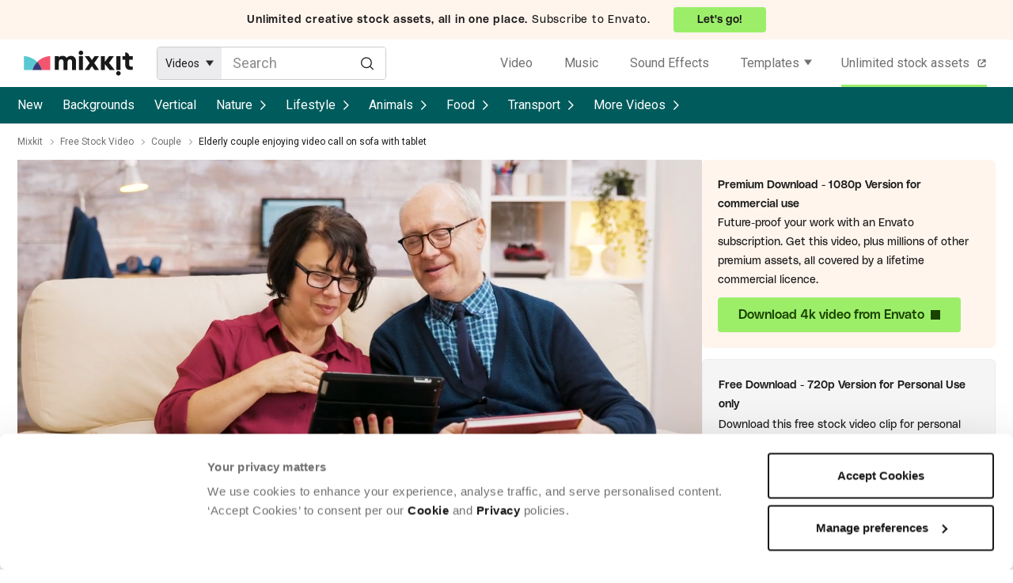

--- FILE ---
content_type: text/html; charset=utf-8
request_url: https://mixkit.co/free-stock-video/elderly-couple-enjoying-video-call-on-sofa-with-tablet-5479/
body_size: 18998
content:
<!DOCTYPE html>
<html lang="en">
<head>
  <title>Elderly couple enjoying video call on sofa with tablet - Free Stock Video</title>
  <meta name="viewport" content="width=device-width" />
  <meta charset="utf-8" />
  <link rel="preconnect" href="https://fonts.gstatic.com" crossorigin />
    <link rel="preconnect" href="https://assets.mixkit.co" />
    <link rel="preconnect" href="https://cdn.rollbar.com" />
    <link rel="preconnect" href="//consentcdn.cookiebot.com" crossorigin>
    <link rel="dns-prefetch" href="//consentcdn.cookiebot.com">
    <link rel="preconnect" href="https://www.googletagmanager.com" />
    <link rel="preconnect" href="https://www.google-analytics.com" />
    <link rel="preload" href="//assets.mixkit.co/build/mixkit-logo--black-a90b84b6ac6ad0fbd410b16466b4cb252d399b5caaf03603f36c52ffc648455c.svg" as="image" />
  

  <script type="text/plain" data-cookieconsent="statistics">
  if (!window.gtmLoaded) {
    (function(w,d,s,l,i){w[l]=w[l]||[];w[l].push({'gtm.start':
    new Date().getTime(),event:'gtm.js'});var f=d.getElementsByTagName(s)[0],
    j=d.createElement(s),dl=l!='dataLayer'?'&l='+l:'';j.async=true;j.src=
    'https://www.googletagmanager.com/gtm.js?id='+i+dl;f.parentNode.insertBefore(j,f);
    })(window,document,'script','dataLayer','GTM-WVRS4FR');
    window.gtmLoaded = true;
  }
</script>


  <script type="text/plain" data-cookieconsent="statistics">
  !function(f,b,e,v,n,t,s)
  {if(f.fbq)return;n=f.fbq=function(){n.callMethod?
  n.callMethod.apply(n,arguments):n.queue.push(arguments)};
  if(!f._fbq)f._fbq=n;n.push=n;n.loaded=!0;n.version='2.0';
  n.queue=[];t=b.createElement(e);t.async=!0;
  t.src=v;s=b.getElementsByTagName(e)[0];
  s.parentNode.insertBefore(t,s)}(window, document,'script',
  'https://connect.facebook.net/en_US/fbevents.js');
  fbq('init', '1194155974117924');
  fbq('track', 'PageView');
</script>


  <link rel="apple-touch-icon" sizes="72x72" href="https://assets.mixkit.co/build/favicons/apple-icon-72x72-65d8de4120b737fcccf4be0dd5e3604c7d0aa062eeb594876e4aac1f3aaf22a6.png" />
  <link rel="apple-touch-icon" sizes="180x180" href="https://assets.mixkit.co/build/favicons/apple-icon-180x180-bd3d5e368063b793b955fa228a1d9311b54a29ac871f53c2e0c69e81d5fa0d48.png" />
  <link rel="icon" type="image/png" href="https://assets.mixkit.co/build/favicons/favicon-96x96-b47a57aea9303a5f92e644e78aa343575b21f12b38d469be00fdc5acd983684d.png" />

    <script>
      var _rollbarConfig = {
        accessToken: "43af6f8a4a7b4b8981a424d56fe85856",
        captureUncaught: true,
        captureUnhandledRejections: true,
        payload: {
          environment: "production",
          client: {
            javascript: {
              source_map_enabled: true,
              code_version: "v1592",
              guess_uncaught_frames: true
            }
          }
        },
        rewriteFilenamePatterns: [
          "^.*(application-[a-f0-9]{64}\.js$)",
          "^.*(controllers-[a-f0-9]{64}\.js$)",
        ],
        itemsPerMinute: 2,
        maxItems: 5,
        hostSafeList: [ /mixkit/ ],
        ignoredMessages: [
          "The operation (was aborted|is not supported)\.",
          /The play\(\) request was interrupted/,
          "The user aborted a request",
          "The fetching process for the media resource was aborted by the user agent at the user's request",
          "Script error",
          "The provided double value is non-finite",
          "Value being assigned is not a finite floating-point value",
          "Cannot read property getBoundingClientRect of undefined/null expression",
          ".*null is not an object \\(evaluating.+\\).*$", // to match all that include `null is not an object (evaluating ... )`
          "Cannot read property.+clientWidth", // to match "Uncaught TypeError: Cannot read property 'clientWidth' of null"
          "Cannot read properties.+clientWidth", // to match "Uncaught TypeError: Cannot read properties of null (reading 'clientWidth')"
          "Cannot read properties of undefined (reading '(href|hash|search|assign)')", // add more similar errors like this (href|hash|<abc>)
          "^(location) is not defined",
          "^ResizeObserver loop.*$", // to match all start with "ResizeObserver loop"
          "The element has no supported sources",
          "Failed to load because no supported source was found",
          "^Failed to fetch$",
          "NetworkError when attempting to fetch resource",
          "Failed to read property from 'Window': Access is denied for this document",
          "^Unexpected token.+\.",
          ".*The order of m-lines in answer doesn't match order in offer\. Rejecting answer\..*$", // to match all that include "The order of m-lines in answer doesn't match order in offer. Rejecting answer"
          ".*illegal character.*$",
          ".*Can't find variable: MtPopUpList.*$",
          ".*Can't find variable: gmo.*$",
          ".*Permission denied to access property \"navigator\" on cross-origin object.*$",
          ".*The play method is not allowed by the user agent or the platform in the current context, possibly because the user denied permission\..*$",
          ".*expected expression, got '\.'.*$",
          ".*Blocked a frame with origin.+from accessing a cross-origin frame\. Protocols, domains, and ports must match\..*$",
          "Fetch is aborted",
          ".*Identifier 'cookieSetting' has already been declared.*$",
          ".*Identifier.+has already been declared.*$",
          ".*Unexpected identifier 'layer'.*$",
          "redeclaration of let Flags",
          ".*The application\.js file didn’t load\..*$",
          "The media resource indicated by the src attribute or assigned media provider object was not suitable.",
        ],
        checkIgnore: function() {
          var browserSupportsAbortController = typeof AbortController !== "undefined"
          var browserSupportsCss = !!((window.CSS && window.CSS.supports) || window.supportsCSS || false);
          var browserSupportsCustomElements = !!(window.customElements);
          var isIE = navigator.userAgent.indexOf("MSIE ") > -1 || navigator.userAgent.indexOf("Trident/") > -1;
          if (browserSupportsAbortController && browserSupportsCss && browserSupportsCustomElements && !isIE) {
            return false;
          }
          return true;
        }
      };
      // Rollbar Snippet
      !function(r){var e={};function o(n){if(e[n])return e[n].exports;var t=e[n]={i:n,l:!1,exports:{}};return r[n].call(t.exports,t,t.exports,o),t.l=!0,t.exports}o.m=r,o.c=e,o.d=function(r,e,n){o.o(r,e)||Object.defineProperty(r,e,{enumerable:!0,get:n})},o.r=function(r){"undefined"!=typeof Symbol&&Symbol.toStringTag&&Object.defineProperty(r,Symbol.toStringTag,{value:"Module"}),Object.defineProperty(r,"__esModule",{value:!0})},o.t=function(r,e){if(1&e&&(r=o(r)),8&e)return r;if(4&e&&"object"==typeof r&&r&&r.__esModule)return r;var n=Object.create(null);if(o.r(n),Object.defineProperty(n,"default",{enumerable:!0,value:r}),2&e&&"string"!=typeof r)for(var t in r)o.d(n,t,function(e){return r[e]}.bind(null,t));return n},o.n=function(r){var e=r&&r.__esModule?function(){return r.default}:function(){return r};return o.d(e,"a",e),e},o.o=function(r,e){return Object.prototype.hasOwnProperty.call(r,e)},o.p="",o(o.s=0)}([function(r,e,o){"use strict";var n=o(1),t=o(5);_rollbarConfig=_rollbarConfig||{},_rollbarConfig.rollbarJsUrl=_rollbarConfig.rollbarJsUrl||"https://cdn.rollbar.com/rollbarjs/refs/tags/v2.26.1/rollbar.min.js",_rollbarConfig.async=void 0===_rollbarConfig.async||_rollbarConfig.async;var a=n.setupShim(window,_rollbarConfig),l=t(_rollbarConfig);window.rollbar=n.Rollbar,a.loadFull(window,document,!_rollbarConfig.async,_rollbarConfig,l)},function(r,e,o){"use strict";var n=o(2),t=o(3);function a(r){return function(){try{return r.apply(this,arguments)}catch(r){try{console.error("[Rollbar]: Internal error",r)}catch(r){}}}}var l=0;function i(r,e){this.options=r,this._rollbarOldOnError=null;var o=l++;this.shimId=function(){return o},"undefined"!=typeof window&&window._rollbarShims&&(window._rollbarShims[o]={handler:e,messages:[]})}var s=o(4),d=function(r,e){return new i(r,e)},c=function(r){return new s(d,r)};function u(r){return a((function(){var e=this,o=Array.prototype.slice.call(arguments,0),n={shim:e,method:r,args:o,ts:new Date};window._rollbarShims[this.shimId()].messages.push(n)}))}i.prototype.loadFull=function(r,e,o,n,t){var l=!1,i=e.createElement("script"),s=e.getElementsByTagName("script")[0],d=s.parentNode;i.crossOrigin="",i.src=n.rollbarJsUrl,o||(i.async=!0),i.onload=i.onreadystatechange=a((function(){if(!(l||this.readyState&&"loaded"!==this.readyState&&"complete"!==this.readyState)){i.onload=i.onreadystatechange=null;try{d.removeChild(i)}catch(r){}l=!0,function(){var e;if(void 0===r._rollbarDidLoad){e=new Error("rollbar.js did not load");for(var o,n,a,l,i=0;o=r._rollbarShims[i++];)for(o=o.messages||[];n=o.shift();)for(a=n.args||[],i=0;i<a.length;++i)if("function"==typeof(l=a[i])){l(e);break}}"function"==typeof t&&t(e)}()}})),d.insertBefore(i,s)},i.prototype.wrap=function(r,e,o){try{var n;if(n="function"==typeof e?e:function(){return e||{}},"function"!=typeof r)return r;if(r._isWrap)return r;if(!r._rollbar_wrapped&&(r._rollbar_wrapped=function(){o&&"function"==typeof o&&o.apply(this,arguments);try{return r.apply(this,arguments)}catch(o){var e=o;throw e&&("string"==typeof e&&(e=new String(e)),e._rollbarContext=n()||{},e._rollbarContext._wrappedSource=r.toString(),window._rollbarWrappedError=e),e}},r._rollbar_wrapped._isWrap=!0,r.hasOwnProperty))for(var t in r)r.hasOwnProperty(t)&&(r._rollbar_wrapped[t]=r[t]);return r._rollbar_wrapped}catch(e){return r}};for(var p="log,debug,info,warn,warning,error,critical,global,configure,handleUncaughtException,handleAnonymousErrors,handleUnhandledRejection,captureEvent,captureDomContentLoaded,captureLoad".split(","),f=0;f<p.length;++f)i.prototype[p[f]]=u(p[f]);r.exports={setupShim:function(r,e){if(r){var o=e.globalAlias||"Rollbar";if("object"==typeof r[o])return r[o];r._rollbarShims={},r._rollbarWrappedError=null;var l=new c(e);return a((function(){e.captureUncaught&&(l._rollbarOldOnError=r.onerror,n.captureUncaughtExceptions(r,l,!0),e.wrapGlobalEventHandlers&&t(r,l,!0)),e.captureUnhandledRejections&&n.captureUnhandledRejections(r,l,!0);var a=e.autoInstrument;return!1!==e.enabled&&(void 0===a||!0===a||function(r){return!("object"!=typeof r||void 0!==r.page&&!r.page)}(a))&&r.addEventListener&&(r.addEventListener("load",l.captureLoad.bind(l)),r.addEventListener("DOMContentLoaded",l.captureDomContentLoaded.bind(l))),r[o]=l,l}))()}},Rollbar:c}},function(r,e,o){"use strict";function n(r,e,o,n){r._rollbarWrappedError&&(n[4]||(n[4]=r._rollbarWrappedError),n[5]||(n[5]=r._rollbarWrappedError._rollbarContext),r._rollbarWrappedError=null);var t=e.handleUncaughtException.apply(e,n);o&&o.apply(r,n),"anonymous"===t&&(e.anonymousErrorsPending+=1)}r.exports={captureUncaughtExceptions:function(r,e,o){if(r){var t;if("function"==typeof e._rollbarOldOnError)t=e._rollbarOldOnError;else if(r.onerror){for(t=r.onerror;t._rollbarOldOnError;)t=t._rollbarOldOnError;e._rollbarOldOnError=t}e.handleAnonymousErrors();var a=function(){var o=Array.prototype.slice.call(arguments,0);n(r,e,t,o)};o&&(a._rollbarOldOnError=t),r.onerror=a}},captureUnhandledRejections:function(r,e,o){if(r){"function"==typeof r._rollbarURH&&r._rollbarURH.belongsToShim&&r.removeEventListener("unhandledrejection",r._rollbarURH);var n=function(r){var o,n,t;try{o=r.reason}catch(r){o=void 0}try{n=r.promise}catch(r){n="[unhandledrejection] error getting `promise` from event"}try{t=r.detail,!o&&t&&(o=t.reason,n=t.promise)}catch(r){}o||(o="[unhandledrejection] error getting `reason` from event"),e&&e.handleUnhandledRejection&&e.handleUnhandledRejection(o,n)};n.belongsToShim=o,r._rollbarURH=n,r.addEventListener("unhandledrejection",n)}}}},function(r,e,o){"use strict";function n(r,e,o){if(e.hasOwnProperty&&e.hasOwnProperty("addEventListener")){for(var n=e.addEventListener;n._rollbarOldAdd&&n.belongsToShim;)n=n._rollbarOldAdd;var t=function(e,o,t){n.call(this,e,r.wrap(o),t)};t._rollbarOldAdd=n,t.belongsToShim=o,e.addEventListener=t;for(var a=e.removeEventListener;a._rollbarOldRemove&&a.belongsToShim;)a=a._rollbarOldRemove;var l=function(r,e,o){a.call(this,r,e&&e._rollbar_wrapped||e,o)};l._rollbarOldRemove=a,l.belongsToShim=o,e.removeEventListener=l}}r.exports=function(r,e,o){if(r){var t,a,l="EventTarget,Window,Node,ApplicationCache,AudioTrackList,ChannelMergerNode,CryptoOperation,EventSource,FileReader,HTMLUnknownElement,IDBDatabase,IDBRequest,IDBTransaction,KeyOperation,MediaController,MessagePort,ModalWindow,Notification,SVGElementInstance,Screen,TextTrack,TextTrackCue,TextTrackList,WebSocket,WebSocketWorker,Worker,XMLHttpRequest,XMLHttpRequestEventTarget,XMLHttpRequestUpload".split(",");for(t=0;t<l.length;++t)r[a=l[t]]&&r[a].prototype&&n(e,r[a].prototype,o)}}},function(r,e,o){"use strict";function n(r,e){this.impl=r(e,this),this.options=e,function(r){for(var e=function(r){return function(){var e=Array.prototype.slice.call(arguments,0);if(this.impl[r])return this.impl[r].apply(this.impl,e)}},o="log,debug,info,warn,warning,error,critical,global,configure,handleUncaughtException,handleAnonymousErrors,handleUnhandledRejection,_createItem,wrap,loadFull,shimId,captureEvent,captureDomContentLoaded,captureLoad".split(","),n=0;n<o.length;n++)r[o[n]]=e(o[n])}(n.prototype)}n.prototype._swapAndProcessMessages=function(r,e){var o,n,t;for(this.impl=r(this.options);o=e.shift();)n=o.method,t=o.args,this[n]&&"function"==typeof this[n]&&("captureDomContentLoaded"===n||"captureLoad"===n?this[n].apply(this,[t[0],o.ts]):this[n].apply(this,t));return this},r.exports=n},function(r,e,o){"use strict";r.exports=function(r){return function(e){if(!e&&!window._rollbarInitialized){for(var o,n,t=(r=r||{}).globalAlias||"Rollbar",a=window.rollbar,l=function(r){return new a(r)},i=0;o=window._rollbarShims[i++];)n||(n=o.handler),o.handler._swapAndProcessMessages(l,o.messages);window[t]=n,window._rollbarInitialized=!0}}}}]);
      // End Rollbar Snippet
    </script>

    <script type="text/javascript">
    document.addEventListener("turbo:load", (event) => {
      if (typeof window.Cookiebot === "object" && "hasResponse" in window.Cookiebot && !window.Cookiebot.hasResponse) {
        window.Cookiebot.renew()
      }
    })
  </script>
  <script
    id="Cookiebot"
    src="https://consent.cookiebot.com/uc.js"
    data-cbid="d10f7659-aa82-4007-9cf1-54a9496002bf"
    type="text/javascript" async
    data-georegions="{'region':'US', 'cbid': 'd9683f70-895f-4427-97dc-f1087cddf9d8'}"
  ></script>


  <link rel="preload" as="style" href="https://fonts.googleapis.com/css2?family=Roboto:wght@400;500&display=swap" />
  <link rel="stylesheet" href="https://fonts.googleapis.com/css2?family=Roboto:wght@400;500&display=swap" media="print" onload="this.media='all'" />
  <noscript>
    <link rel="stylesheet" href="https://fonts.googleapis.com/css2?family=Roboto:wght@400;500&display=swap" />
  </noscript>

  <link rel="stylesheet" href="https://assets.mixkit.co/build/application-0c11c1abea96c7789a0ab727bf8aa04462a3fca33f9eb66020a37104ac589193.css" media="all" data-turbo-track="reload" />
  <script src="https://assets.mixkit.co/build/application-93d39f5d17012644615dba10338846c0c92011837d882113db07b6052d39536b.js" crossorigin="anonymous" data-turbo-track="reload"></script>
  <script src="https://assets.mixkit.co/build/controllers-fe8e20fa051649a3dc800c5d1a1bd9e73831650588c4db9527df7815e0643f4e.js"></script>

  <meta name="description" content="Download the free HD stock video - Elderly couple enjoying video call on sofa with tablet. This video features Elderly, Tablet and Video Call. Available for free on Mixkit.co." />
  <meta name="bingbot" content="nocache">
    <link rel="canonical" href="https://mixkit.co/free-stock-video/elderly-couple-enjoying-video-call-on-sofa-with-tablet-5479/" />
  <meta property="og:title" content="Elderly couple enjoying video call on sofa with tablet - Free Stock Video" />
  <meta property="og:description" content="Download the free HD stock video - Elderly couple enjoying video call on sofa with tablet. This video features Elderly, Tablet and Video Call. Available for free on Mixkit.co." />
    <meta property="og:url" content="https://mixkit.co/free-stock-video/elderly-couple-enjoying-video-call-on-sofa-with-tablet-5479/" />
  <meta property="og:type" content="website" />
    <meta property="og:image" content="https://assets.mixkit.co/videos/5479/5479-thumb-720-0.jpg" />
  <meta name="twitter:card" content="summary_large_image" />
  <meta property="twitter:domain" content="mixkit.co" />
    <meta property="twitter:url" content="https://mixkit.co/free-stock-video/elderly-couple-enjoying-video-call-on-sofa-with-tablet-5479/">
  <meta name="twitter:title" content="Elderly couple enjoying video call on sofa with tablet - Free Stock Video" />
  <meta name="twitter:description" content="Download the free HD stock video - Elderly couple enjoying video call on sofa with tablet. This video features Elderly, Tablet and Video Call. Available for free on Mixkit.co.">
    <meta name="twitter:image" content="https://assets.mixkit.co/videos/5479/5479-thumb-720-0.jpg" />

        <script type="application/ld+json" data-test-id="schema_org_data-0">{"@context":"https://schema.org","@graph":[{"@type":"OnlineBusiness","@id":"https://mixkit.co/#business","name":"Mixkit","url":"https://mixkit.co/","description":"Mixkit is a free resource hub providing high-quality video clips, music tracks, and sound effects for creators, offering carefully curated assets that can be used in commercial and personal projects without attribution.","logo":{"@type":"ImageObject","@id":"https://mixkit.co/#logo","url":"https://assets.mixkit.co/mixkit-social-meta.png","caption":"Mixkit"},"image":{"@id":"https://mixkit.co/#logo"},"address":{"@type":"PostalAddress","streetAddress":"Collins Street West","postOfficeBoxNumber":"16122","addressLocality":"Melbourne","addressRegion":"Victoria","postalCode":"8007","addressCountry":"AU"},"sameAs":["https://www.wikidata.org/wiki/Q117083402","https://x.com/mixkit_co","https://www.youtube.com/channel/UCtmuFBbkECnsHJujGDcE9SA","https://www.instagram.com/mixkit_co/","https://www.tiktok.com/@mixkit.co"],"parentOrganization":{"@type":"Corporation","name":"Envato","url":"https://elements.envato.com/"}},{"@type":"WebSite","@id":"https://mixkit.co/#website","url":"https://mixkit.co/","name":"Mixkit","publisher":{"@id":"https://mixkit.co/#business"},"potentialAction":{"@type":"SearchAction","target":"https://mixkit.co/free-stock-video/discover/{search_term_string}/","query-input":"required name=search_term_string"}},{"@type":"WebPage","@id":"https://mixkit.co/free-stock-video/elderly-couple-enjoying-video-call-on-sofa-with-tablet-5479/#webpage","url":"https://mixkit.co/free-stock-video/elderly-couple-enjoying-video-call-on-sofa-with-tablet-5479/","inLanguage":"en-US","name":"Elderly couple enjoying video call on sofa with tablet","isPartOf":{"@id":"https://mixkit.co/#website"},"image":{"@type":"ImageObject","@id":"https://mixkit.co/free-stock-video/elderly-couple-enjoying-video-call-on-sofa-with-tablet-5479/#primaryimage","url":"https://assets.mixkit.co/videos/5479/5479-thumb-720-0.jpg","caption":"Elderly couple enjoying video call on sofa with tablet"},"primaryImageOfPage":{"@id":"https://mixkit.co/free-stock-video/elderly-couple-enjoying-video-call-on-sofa-with-tablet-5479/#primaryimage"},"relatedLink":"https://mixkit.co/free-stock-video/","datePublished":"2020-06-26T00:00:00+00:00","dateModified":"2020-06-26T00:00:00+00:00","description":"This is a free stock video of Elderly couple enjoying video call on sofa with tablet created by DC_Studio that you can use in your commercial and non-commercial projects worry-free.","breadcrumb":{"@id":"https://mixkit.co/free-stock-video/elderly-couple-enjoying-video-call-on-sofa-with-tablet-5479/#breadcrumb"},"mainEntity":{"@id":"https://mixkit.co/free-stock-video/elderly-couple-enjoying-video-call-on-sofa-with-tablet-5479/#video"},"potentialAction":{"@type":"SearchAction","target":"https://mixkit.co/free-stock-video/discover/{search_term_string}/","query-input":"required name=search_term_string"}},{"@type":"BreadcrumbList","@id":"https://mixkit.co/free-stock-video/elderly-couple-enjoying-video-call-on-sofa-with-tablet-5479/#breadcrumb","itemListElement":[{"@type":"ListItem","position":1,"name":"Mixkit","item":"https://mixkit.co/"},{"@type":"ListItem","position":2,"name":"Free Stock Video","item":"https://mixkit.co/free-stock-video/"},{"@type":"ListItem","position":3,"name":"Couple","item":"https://mixkit.co/free-stock-video/couple/"},{"@type":"ListItem","position":4,"name":"Elderly couple enjoying video call on sofa with tablet"}]},{"@type":"VideoObject","@id":"https://mixkit.co/free-stock-video/elderly-couple-enjoying-video-call-on-sofa-with-tablet-5479/#video","name":"Elderly couple enjoying video call on sofa with tablet","description":"This is a free stock video of Elderly couple enjoying video call on sofa with tablet created by DC_Studio that you can use in your commercial and non-commercial projects worry-free.","copyrightNotice":"Mixkit Restricted License","isAccessibleForFree":true,"license":"https://mixkit.co/license/#videoFree","encodingFormat":"video/mp4","videoQuality":["HD"],"thumbnailUrl":"https://assets.mixkit.co/videos/5479/5479-thumb-720-0.jpg","uploadDate":"2020-06-26T00:00:00+00:00","duration":"PT0M14S","publisher":{"@id":"https://mixkit.co/#organization"},"contentUrl":"https://assets.mixkit.co/videos/5479/5479-720.mp4","embedUrl":"https://assets.mixkit.co/videos/5479/5479-360.mp4","about":[{"@id":"#stock_video_elderly"},{"@id":"#stock_video_tablet"}],"mentions":[{"@id":"#stock_video_couple"}]},{"@type":"Thing","@id":"#stock_video_elderly","name":"Elderly","url":"https://mixkit.co/free-stock-video/elderly/","sameAs":["https://www.wikidata.org/wiki/Q1358789","https://en.wikipedia.org/wiki/Old_age"]},{"@type":"Thing","@id":"#stock_video_tablet","name":"Tablet","url":"https://mixkit.co/free-stock-video/tablet/","sameAs":["https://www.wikidata.org/wiki/Q155972","https://en.wikipedia.org/wiki/Tablet"]},{"@type":"Thing","@id":"#stock_video_couple","name":"Intimate relationship","url":"https://mixkit.co/free-stock-video/couple/","sameAs":["https://www.google.com/search?kgmid=/m/0426fs","https://www.wikidata.org/wiki/Q3046146","https://en.wikipedia.org/wiki/Intimate_relationship"]}]}</script>

    <script>
      // (function() {
      //   // Dynamically load the Datadog RUM script
      //   const rumScript = document.createElement('script');
      //   rumScript.src = 'https://www.datadoghq-browser-agent.com/us1/v5/datadog-rum.js';
      //   rumScript.async = true;

      //   // Initialize RUM after the script has fully loaded
      //   rumScript.onload = function () {
      //     if (typeof DD_RUM !== 'undefined') {
      //       DD_RUM.init({
      //         clientToken: '',
      //         applicationId: '',
      //         site: 'datadoghq.com',
      //         service: '',
      //         env: 'production',
      //         version: '1.0.0',
      //         trackInteractions: true,
      //         sampleRate: 100,
      //       });
      //     }
      //   };

      //   // Add the script to the <head> tag of the document
      //   document.head.appendChild(rumScript);
      // })();
    </script>
</head>

<body class=""
      data-controller="google-analytics original-source-capture"
      data-analytics-processed="false"
      data-action="click->google-analytics#trackClick"
      data-analytics-page-type="item"
      data-analytics-item-type="video"
      data-cookie-domains="[&quot;mixkit.co&quot;]">

<script data-test-id="gtm-page-attributes">
  window.dataLayer = window.dataLayer || [];

  function normalizeAttributeValue(value) {
    if (value === undefined || value === null) return undefined

    var normalizedValue

    if (Array.isArray(value)) {
      normalizedValue = normalizedValue || value
        .map(normalizeAttributeValue)
        .filter(Boolean)
        .join(', ')
    }

    normalizedValue = normalizedValue || value
      .toString()
      .toLowerCase()
      .trim()
      .replace(/&amp;/g, '&')
      .replace(/&#39;/g, "'")
      .replace(/\s+/g, ' ')

    if (normalizedValue === '') return undefined
    return normalizedValue
  }

  (function () {
    if (document.documentElement.hasAttribute('data-turbo-preview')) return

    var pageAttributes = {
      app_name: 'mixkit',
      app_version: 'v1592',
      app_env: 'production',
      page_type: 'item',
      category: 'video',
      sub_category: '',
      tag: 'elderly, tablet, video call, couple'
    }

    var additionalAttributes = {
      page_location: window.location.href,
      page_referrer: document.referrer,
      page_title: document.title
    }

    var normalizedPageAttributes = { event_attributes: null }
    Object.keys(pageAttributes).forEach(function(key) {
      normalizedPageAttributes[key] =  normalizeAttributeValue(pageAttributes[key])
    })

    dataLayer.push({...normalizedPageAttributes, ...additionalAttributes})
    dataLayer.push({
      event: 'analytics_ready',
      event_attributes: {
        custom_timestamp: Date.now()
      }
    })
  })()
</script>

<noscript>
  <iframe
    src="https://www.googletagmanager.com/ns.html?id=GTM-WVRS4FR"
    height="0"
    width="0"
    style="display:none;visibility:hidden"
  >
  </iframe>
</noscript>


<header role="banner" class="global-sticky-header" data-test-id="global-sticky-header">
  
  <div class="top-header-banner">
  <a
  rel="noopener"
  target="_blank"
  href="https://elements.envato.com/pricing?utm_source=mixkit&amp;utm_medium=referral&amp;utm_campaign=elements_mixkit_headerbar_14APR2025"
  class="top-header-banner__wrapper"
  data-controller="elements--link"
  data-action="updateOriginalSource@window->elements--link#setOriginalSource"
>
      <div class="top-header-banner__content top-header-banner__content--mobile">
        <strong class="top-header-banner__bold_text">
          Envato:
        </strong>
        <span class="top-header-banner__cta--mobile">
          Go unlimited!
        </span>
      </div>

      <div class="top-header-banner__content top-header-banner__content--desktop">
        <strong class="top-header-banner__bold_text">
          Unlimited creative stock assets, all in one place.
        </strong>
        <span>Subscribe to Envato.</span>
        <span class="top-header-banner__cta--desktop">
            Let's go!
        </span>
      </div>
</a>
</div>

  <div
  data-controller="global--header"
  id="global-header"
  data-analytics-context="header"
    class="global-header global-header--search-visible"
  >
  <a href="/" class="global-header__logo-wrapper" aria-label="Mixkit - Free assets for your next video project" data-analytics-click-label="mixkit logo">
    <svg width="138" height="32" viewBox="0 0 206 48" fill="none" xmlns="http://www.w3.org/2000/svg" class="global-header__logo">
      <path class="global-header__logo-brand" d="M96.802 13.89c-.61-1.155-1.624-2.11-3.004-2.866-1.38-.756-3.044-1.114-4.952-1.114-3.207 0-5.886 1.313-7.996 3.98-1.584-2.667-4.222-3.98-7.916-3.98-2.922 0-5.195.995-6.9 2.985v-2.309h-7.55v25.949h7.55v-13.93c0-.596.04-1.114.122-1.671a9.82 9.82 0 01.527-1.91c.284-.757.73-1.354 1.42-1.791.65-.438 1.503-.677 2.477-.677 2.8 0 4.222 1.632 4.222 4.895v15.124h7.55V22.247c.283-3.82 1.785-5.69 4.505-5.69 1.136 0 2.03.318 2.679.954.65.637 1.096 1.274 1.258 1.91.163.637.244 1.314.244 2.03v15.124h7.55V19.859c0-.875-.122-1.79-.406-2.746a15.89 15.89 0 00-1.38-3.223zM107.924 0c-1.218 0-2.233.438-3.045 1.274-.852.835-1.258 1.83-1.258 2.984 0 1.155.406 2.15 1.258 2.985.853.836 1.868 1.274 3.045 1.274 1.217 0 2.232-.438 3.044-1.274.852-.835 1.258-1.83 1.258-2.985 0-1.154-.406-2.149-1.258-2.984C110.156.438 109.141 0 107.924 0zM111.658 10.626h-7.55v25.949h7.55V10.626zM178.917 38.724c-1.217 0-2.232.438-3.044 1.274-.852.835-1.258 1.83-1.258 2.984 0 1.155.406 2.15 1.258 2.985.852.836 1.867 1.274 3.044 1.274 1.218 0 2.233-.438 3.045-1.274.852-.835 1.258-1.83 1.258-2.985 0-1.154-.406-2.149-1.258-2.984-.853-.876-1.868-1.274-3.045-1.274zM182.692 10.626h-7.55v25.949h7.55V10.626zM133.618 10.626l-4.952 7.204-4.912-7.204h-8.443l9.011 12.895-9.011 13.054h8.443l4.912-7.244 4.952 7.244h8.443L133.09 23.52l8.971-12.895h-8.443zM170.19 10.626h-9.092l-7.834 10.626V10.626h-7.55v25.949h7.55V25.51l8.93 11.064h9.66l-10.716-13.213 9.052-12.736zM199.375 10.626c0-4.1-3.369-7.402-7.55-7.402v7.402h-5.195v6.607h5.195v9.233c0 1.87.284 3.502.893 4.895.609 1.393 1.259 2.388 1.949 3.025.73.637 1.623 1.114 2.638 1.512 1.055.358 1.786.557 2.273.597.487.04.974.08 1.543.08 1.664 0 3.287-.08 4.83-.239v-6.248c-.771.08-1.461.159-2.151.199-.853 0-1.543-.12-2.192-.358-.609-.24-1.056-.518-1.34-.836-.284-.319-.487-.637-.609-1.035-.162-.398-.243-.677-.243-.836-.041-.159-.041-.278-.041-.358v-9.631h6.616v-6.607h-6.616z"/>
      <path d="M15.892 36.742a34.619 34.619 0 019.148-15.426 35.196 35.196 0 00-11.473-7.618C9.268 11.931 4.657 10.413 0 10.418v26.323h15.892z" fill="#58C8D1"/>
      <path d="M34.058 36.742h15.845V10.419c-9.32-.011-18.263 4.412-24.863 10.898a34.602 34.602 0 019.018 15.425z" fill="#F3556F"/>
      <path d="M15.892 36.742h18.166a34.603 34.603 0 00-9.018-15.426 34.619 34.619 0 00-9.148 15.426z" fill="#383B76"/>
    </svg>
  </a>
  <div class="global-header__search">
    <form action="/search/" method="get" class="search-form"
      data-controller="search--form"
      data-action="submit->search--form#search"
      data-search--form-item-type-value="video"
      data-search--form-autocomplete-value="{&quot;sfx&quot;:&quot;/free-sound-effects/search/autocomplete/&quot;,&quot;music&quot;:&quot;/free-stock-music/search/autocomplete/&quot;}"
      data-search--form-show-clear-button-value="false"
>
  <div class="search-form__item-type-wrapper" data-test-id="search-form__type-select">
    <div class="search-form__item-type-label" data-search--form-target="headerLabel"></div>
    <div class="search-form__item-type-options" data-search--form-target="headerOptions">
      <span class="search-form__item-type-option" data-action="click->search--form#itemTypeChange" data-type="video">Videos</span>
      <span class="search-form__item-type-option" data-action="click->search--form#itemTypeChange" data-type="music">Music</span>
      <span class="search-form__item-type-option" data-action="click->search--form#itemTypeChange" data-type="sfx">Sound Effects</span>
      <span class="search-form__item-type-option" data-action="click->search--form#itemTypeChange" data-type="video_templates">Templates</span>
      <span class="search-form__item-type-option" data-action="click->search--form#itemTypeChange" data-type="icons">Icons</span>
    </div>
  </div>
  <div class="search-form__input-wrapper">
    <input data-test-id="search-form__input" type="search" name="s" value="" placeholder="Search" class="search-form__input" data-search--form-target="input" aria-label="Enter Search Text" data-action="keyup->search--form#handleAutocomplete" autocomplete="off">
    <button type="submit" class="search-form__button-submit" aria-label="Search">
      <svg
        xmlns='http://www.w3.org/2000/svg'
        fill='none'
        viewBox='0 0 25 26'
        class="search-form__submit-icon"
      >
        <path d='M24 24.21l-6.133-6.134M10.857 20.924c5.444 0 9.857-4.413 9.857-9.857 0-5.444-4.413-9.857-9.857-9.857C5.413 1.21 1 5.623 1 11.067c0 5.444 4.413 9.857 9.857 9.857z' stroke-linecap='round' stroke-linejoin='round' stroke-miterlimit='10' stroke-width='2' />
      </svg>
    </button>
    <button type="button" class="search-form__button-clear" aria-label="Clear" data-action="click->search--form#clearSearchTerms">
      <svg
        xmlns='http://www.w3.org/2000/svg'
        fill='none'
        viewBox='0 0 25 26'
        class="search-form__clear-icon"
      >
        <path d='M16.675 0H18.921V23.582H16.675z' transform='rotate(45 16.675 0)' />
        <path d='M0 1.588H2.246V25.17H0z' transform='rotate(-45 0 1.588)' />
      </svg>
    </button>
    <div class="search-form__autocomplete-results" data-search--form-target="autocompleteResults"></div>
    <template data-search--form-target="autocompleteButton">
      <button class="search-form__autocomplete-result" type="button" data-action="click->search--form#clickAutocompleteResult mouseenter->search--form#hoverAutocompleteResult"></button>
    </template>
  </div>
</form>

  </div>
  <button class="global-header__menu-toggle" data-action="click->global--header#toggleMobileMenu" aria-label='Toggle Navigation' data-analytics-click-label>
    <span class="global-header__menu-toggle-line"></span>
  </button>
  <nav class="global-header__navigation" aria-label="global-navigation">
    <a data-test-id="global-header__video-link" data-analytics-element-id="Video" class="global-header__navigation-link global-header__navigation-link--current" href="/free-stock-video/">Video</a>
    <a data-test-id="global-header__music-link" data-analytics-element-id="Music" class="global-header__navigation-link" href="/free-stock-music/">Music</a>
    <a data-test-id="global-header__sfx-link" data-analytics-element-id="Sound Effects" class="global-header__navigation-link" href="/free-sound-effects/">Sound Effects</a>
    <div class="global-header__navigation-dropdown">
      <a data-test-id="global-header__video-templates-link" data-analytics-element-id="Templates" class="global-header__navigation-link" href="/free-video-templates/">Templates</a>
      <div class="global-header__navigation-dropdown-items">
        <a data-test-id="global-header__video-templates-premiere-pro-link" data-analytics-element-id="Premiere Pro" class="global-header__navigation-link" href="/free-premiere-pro-templates/">Premiere Pro</a>
        <a data-test-id="global-header__video-templates-after-effects-link" data-analytics-element-id="After Effects" class="global-header__navigation-link" href="/free-after-effects-templates/">After Effects</a>
        <a data-test-id="global-header__video-templates-final-cut-pro-link" data-analytics-element-id="Final Cut Pro" class="global-header__navigation-link" href="/free-final-cut-pro-templates/">Final Cut Pro</a>
        <a data-test-id="global-header__video-templates-davinci-resolve-link" data-analytics-element-id="DaVinci Resolve" class="global-header__navigation-link" href="/free-davinci-resolve-templates/">DaVinci Resolve</a>
      </div>
    </div>
    <div class="global-header__elements" data-analytics-context-detail="global nav elements dropdown">
      <a
  rel="noopener"
  target="_blank"
  href="https://elements.envato.com/all-items?utm_source=mixkit&amp;utm_medium=referral&amp;utm_campaign=elements_mixkit_cs_nav_switcher_31JULY2024"
  class="global-header__navigation-link"
  data-controller="elements--link"
  data-action="updateOriginalSource@window->elements--link#setOriginalSource"
>
          Unlimited stock assets <span class="global-header__elements-external-icon"></span>
</a>
      <a
  rel="noopener"
  target="_blank"
  href="https://elements.envato.com/all-items?utm_source=mixkit&amp;utm_medium=referral&amp;utm_campaign=elements_mixkit_cs_nav_switcher_31JULY2024"
  class="global-header__elements-dropdown"
  data-controller="elements--link"
  data-action="updateOriginalSource@window->elements--link#setOriginalSource"
>
          <div class="global-header__elements-dropdown__left-panel">
            <img class="global-header__elements-dropdown__left-panel-logo" alt="Envato Elements" src="https://assets.mixkit.co/build/Full-Colour_Dark_Small-Use_Horizontal-7baf18bb8bd33208e02137c97271b19514752665fc6701f0e1dba7956c847c11.svg" />
            <div>
              <p class="global-header__elements-dropdown__title">
                The ultimate creative subscription
              </p>
              <div class="global-header__elements-dropdown__selling-points-wrapper">
                <ul class="selling-point-list global-header__elements-dropdown__selling-points">
    <li class="selling-point-list__point selling-point-list__point--download-icon">
      Unlimited stock assets
    </li>
    <li class="selling-point-list__point selling-point-list__point--medal-icon">
      Millions of premium assets
    </li>
    <li class="selling-point-list__point selling-point-list__point--checked-icon">
      Lifetime commercial licence
    </li>

</ul>

              </div>
            </div>
            <span class="global-header__elements-dropdown__cta">
              Let's create
            </span>
          </div>

          <div class="global-header__elements-dropdown__right-panel">
            <img alt="Mixkit icon." class="global-header__elements-dropdown__img" src="https://assets.mixkit.co/build/mixkit-banner-6-cards-baceeb75accc188be90f16e1afde5d4b52f4072d0fec2b3da513a980ce981f3a.png"/>
          </div>
</a>
    </div>
  </nav>
</div>

      <div data-test-id="global-navigation--video" class="global-navigation global-navigation--video" data-controller="global--sub-navigation--sub-navigation" data-action="resize@window->global--sub-navigation--sub-navigation#layout" id="global-navigation" data-analytics-context="sub navigation">
  <nav class="global-navigation__inner" data-global--sub-navigation--sub-navigation-target="nav">
        <div class="global-navigation__link-wrapper" data-global--sub-navigation--sub-navigation-target="link">
          <a href="/free-stock-video/new/" class="global-navigation__link">
            New
          </a>
        </div>
        <div class="global-navigation__link-wrapper" data-global--sub-navigation--sub-navigation-target="link">
          <a href="/free-stock-video/background/" class="global-navigation__link">
            Backgrounds
          </a>
        </div>
        <div class="global-navigation__link-wrapper" data-global--sub-navigation--sub-navigation-target="link">
          <a href="/free-vertical-videos/" class="global-navigation__link">
            Vertical
          </a>
        </div>
        <div class="global-navigation__link-wrapper global-navigation__link-wrapper--has-children" data-global--sub-navigation--sub-navigation-target="link" data-columns="1">
          <a href="/free-stock-video/nature/" class="global-navigation__link" data-action="click->global--sub-navigation--sub-navigation#openModal">
            Nature
          </a>
          <div class="global-navigation__link-children-outer">
            <div class="global-navigation__link-children-inner">
                <a href="/free-stock-video/sky/" class="global-navigation__link">
                  Sky
                </a>
                <a href="/free-stock-video/sea/" class="global-navigation__link">
                  Sea
                </a>
                <a href="/free-stock-video/beach/" class="global-navigation__link">
                  Beach
                </a>
                <a href="/free-stock-video/water/" class="global-navigation__link">
                  Water
                </a>
                <a href="/free-stock-video/flower/" class="global-navigation__link">
                  Flower
                </a>
                <a href="/free-stock-video/snow/" class="global-navigation__link">
                  Snow
                </a>
                <a href="/free-stock-video/rain/" class="global-navigation__link">
                  Rain
                </a>
                <a href="/free-stock-video/fire/" class="global-navigation__link">
                  Fire
                </a>
                <a href="/free-stock-video/forest/" class="global-navigation__link">
                  Forest
                </a>
                <a href="/free-stock-video/sunset/" class="global-navigation__link">
                  Sunset
                </a>
                <a href="/free-stock-video/sun/" class="global-navigation__link">
                  Sun
                </a>
                <a href="/free-stock-video/smoke/" class="global-navigation__link">
                  Smoke
                </a>
                <a href="/free-stock-video/night/" class="global-navigation__link">
                  Night
                </a>
                <a href="/free-stock-video/space/" class="global-navigation__link">
                  Space
                </a>
                <a href="/free-stock-video/earth/" class="global-navigation__link">
                  Earth
                </a>
                <a href="/free-stock-video/cloud/" class="global-navigation__link">
                  Clouds
                </a>
            </div>
          </div>
        </div>
        <div class="global-navigation__link-wrapper global-navigation__link-wrapper--has-children" data-global--sub-navigation--sub-navigation-target="link" data-columns="1">
          <a href="/free-stock-video/lifestyle/" class="global-navigation__link" data-action="click->global--sub-navigation--sub-navigation#openModal">
            Lifestyle
          </a>
          <div class="global-navigation__link-children-outer">
            <div class="global-navigation__link-children-inner">
                <a href="/free-stock-video/people/" class="global-navigation__link">
                  People
                </a>
                <a href="/free-stock-video/woman/" class="global-navigation__link">
                  Woman
                </a>
                <a href="/free-stock-video/man/" class="global-navigation__link">
                  Man
                </a>
                <a href="/free-stock-video/couple/" class="global-navigation__link">
                  Couple
                </a>
                <a href="/free-stock-video/girl/" class="global-navigation__link">
                  Girl
                </a>
                <a href="/free-stock-video/business/" class="global-navigation__link">
                  Business
                </a>
                <a href="/free-stock-video/sport/" class="global-navigation__link">
                  Sport
                </a>
                <a href="/free-stock-video/dance/" class="global-navigation__link">
                  Dance
                </a>
                <a href="/free-stock-video/music/" class="global-navigation__link">
                  Music
                </a>
                <a href="/free-stock-video/house/" class="global-navigation__link">
                  House
                </a>
                <a href="/free-stock-video/love/" class="global-navigation__link">
                  Love
                </a>
                <a href="/free-stock-video/family/" class="global-navigation__link">
                  Family
                </a>
                <a href="/free-stock-video/party/" class="global-navigation__link">
                  Party
                </a>
                <a href="/free-stock-video/fashion/" class="global-navigation__link">
                  Fashion
                </a>
                <a href="/free-stock-video/baby/" class="global-navigation__link">
                  Baby
                </a>
            </div>
          </div>
        </div>
        <div class="global-navigation__link-wrapper global-navigation__link-wrapper--has-children" data-global--sub-navigation--sub-navigation-target="link" data-columns="1">
          <a href="/free-stock-video/animal/" class="global-navigation__link" data-action="click->global--sub-navigation--sub-navigation#openModal">
            Animals
          </a>
          <div class="global-navigation__link-children-outer">
            <div class="global-navigation__link-children-inner">
                <a href="/free-stock-video/pet/" class="global-navigation__link">
                  Pets
                </a>
                <a href="/free-stock-video/dog/" class="global-navigation__link">
                  Dogs
                </a>
                <a href="/free-stock-video/cat/" class="global-navigation__link">
                  Cats
                </a>
                <a href="/free-stock-video/bird/" class="global-navigation__link">
                  Birds
                </a>
                <a href="/free-stock-video/monkey/" class="global-navigation__link">
                  Monkey
                </a>
                <a href="/free-stock-video/shark/" class="global-navigation__link">
                  Shark
                </a>
                <a href="/free-stock-video/reptile/" class="global-navigation__link">
                  Reptiles
                </a>
                <a href="/free-stock-video/safari/" class="global-navigation__link">
                  Safari
                </a>
                <a href="/free-stock-video/zoo/" class="global-navigation__link">
                  Zoo
                </a>
                <a href="/free-stock-video/kitten/" class="global-navigation__link">
                  Kitten
                </a>
                <a href="/free-stock-video/fish/" class="global-navigation__link">
                  Fish
                </a>
                <a href="/free-stock-video/wildlife/" class="global-navigation__link">
                  Wildlife
                </a>
            </div>
          </div>
        </div>
        <div class="global-navigation__link-wrapper global-navigation__link-wrapper--has-children" data-global--sub-navigation--sub-navigation-target="link" data-columns="1">
          <a href="/free-stock-video/food/" class="global-navigation__link" data-action="click->global--sub-navigation--sub-navigation#openModal">
            Food
          </a>
          <div class="global-navigation__link-children-outer">
            <div class="global-navigation__link-children-inner">
                <a href="/free-stock-video/drink/" class="global-navigation__link">
                  Drink
                </a>
                <a href="/free-stock-video/coffee/" class="global-navigation__link">
                  Coffee
                </a>
                <a href="/free-stock-video/tea/" class="global-navigation__link">
                  Tea
                </a>
                <a href="/free-stock-video/fruit/" class="global-navigation__link">
                  Fruit
                </a>
                <a href="/free-stock-video/corn/" class="global-navigation__link">
                  Corn
                </a>
                <a href="/free-stock-video/beer/" class="global-navigation__link">
                  Beer
                </a>
                <a href="/free-stock-video/cocktail/" class="global-navigation__link">
                  Cocktail
                </a>
                <a href="/free-stock-video/salad/" class="global-navigation__link">
                  Salad
                </a>
                <a href="/free-stock-video/eating/" class="global-navigation__link">
                  Eating
                </a>
                <a href="/free-stock-video/vegetable/" class="global-navigation__link">
                  Vegetable
                </a>
                <a href="/free-stock-video/fast-food/" class="global-navigation__link">
                  Fast Food
                </a>
                <a href="/free-stock-video/restaurant/" class="global-navigation__link">
                  Restaurant
                </a>
            </div>
          </div>
        </div>
        <div class="global-navigation__link-wrapper global-navigation__link-wrapper--has-children" data-global--sub-navigation--sub-navigation-target="link" data-columns="1">
          <a href="/free-stock-video/transport/" class="global-navigation__link" data-action="click->global--sub-navigation--sub-navigation#openModal">
            Transport
          </a>
          <div class="global-navigation__link-children-outer">
            <div class="global-navigation__link-children-inner">
                <a href="/free-stock-video/car/" class="global-navigation__link">
                  Car
                </a>
                <a href="/free-stock-video/street/" class="global-navigation__link">
                  Street
                </a>
                <a href="/free-stock-video/city/" class="global-navigation__link">
                  City
                </a>
                <a href="/free-stock-video/traffic/" class="global-navigation__link">
                  Traffic
                </a>
                <a href="/free-stock-video/trains/" class="global-navigation__link">
                  Trains
                </a>
                <a href="/free-stock-video/truck/" class="global-navigation__link">
                  Truck
                </a>
                <a href="/free-stock-video/airplane/" class="global-navigation__link">
                  Airplane
                </a>
                <a href="/free-stock-video/taxi/" class="global-navigation__link">
                  Taxi
                </a>
                <a href="/free-stock-video/bicycle/" class="global-navigation__link">
                  Bicycle
                </a>
                <a href="/free-stock-video/motorcycle/" class="global-navigation__link">
                  Motorcycle
                </a>
                <a href="/free-stock-video/drive/" class="global-navigation__link">
                  Drive
                </a>
                <a href="/free-stock-video/road/" class="global-navigation__link">
                  Road
                </a>
            </div>
          </div>
        </div>
        <div class="global-navigation__link-wrapper global-navigation__link-wrapper--has-children" data-global--sub-navigation--sub-navigation-target="link" data-columns="1">
          <a href="#" class="global-navigation__link" data-action="click->global--sub-navigation--sub-navigation#openModal">
            More Videos
          </a>
          <div class="global-navigation__link-children-outer">
            <div class="global-navigation__link-children-inner">
                <a href="/free-stock-video/double-exposure/" class="global-navigation__link">
                  Double Exposure
                </a>
                <a href="/free-stock-video/valentines-day/" class="global-navigation__link">
                  Valentines
                </a>
                <a href="https://mixkit.co/free-stock-video/discover/background/?orientation=vertical" class="global-navigation__link">
                  Vertical Backgrounds
                </a>
                <a href="/free-stock-video/green-screen/" class="global-navigation__link">
                  Green Screen
                </a>
                <a href="/free-stock-video/music/" class="global-navigation__link">
                  Music
                </a>
                <a href="/free-stock-video/gore/" class="global-navigation__link">
                  Gore
                </a>
                <a href="/free-stock-video/christmas/" class="global-navigation__link">
                  Christmas
                </a>
                <a href="/free-stock-video/abstract/" class="global-navigation__link">
                  Abstract
                </a>
                <a href="/free-stock-video/light/" class="global-navigation__link">
                  Light
                </a>
                <a href="/free-stock-video/discover/?resolution=4k" class="global-navigation__link">
                  4K
                </a>
                <a href="/free-stock-video/countdown/" class="global-navigation__link">
                  Countdown
                </a>
                <a href="/free-stock-video/kiss/" class="global-navigation__link">
                  Kiss
                </a>
                <a href="/free-stock-video/romance/" class="global-navigation__link">
                  Romance
                </a>
                <a href="/free-stock-video/funny/" class="global-navigation__link">
                  Funny
                </a>
                <a href="/free-stock-video/intro/" class="global-navigation__link">
                  Intro
                </a>
                <a href="/free-drone-footage/" class="global-navigation__link">
                  Drone
                </a>
                <a href="/free-stock-video/spark/" class="global-navigation__link">
                  Spark
                </a>
                <a href="/free-stock-video/horror/" class="global-navigation__link">
                  Horror
                </a>
            </div>
          </div>
        </div>
    <div class="global-navigation__link-wrapper" data-global--sub-navigation--sub-navigation-target="more" data-columns="0" data-dropdown-direction="left">
      <span class="global-navigation__link">More</span>
      <div class="global-navigation__link-children-outer">
        <div class="global-navigation__link-children-inner" data-global--sub-navigation--sub-navigation-target="moreLinks">
        </div>
      </div>
    </div>
  </nav>
  <template data-global--sub-navigation--sub-navigation-target="template">
    <div class="global-navigation__modal" data-analytics-context="sub navigation">
      <button class="global-navigation__modal-close-button"></button>
    </div>
  </template>
</div>




</header>

<main role="main">
      <div class="breadcrumbs__wrapper" data-analytics-context="breadcrumbs">
      <a class="breadcrumbs__item breadcrumbs__item--link" data-test-id="breadcrumbs__item--0" data-analytics-element-id="level-0" data-analytics-element-label="Mixkit" href="https://mixkit.co/">Mixkit</a>
      <a class="breadcrumbs__item breadcrumbs__item--link" data-test-id="breadcrumbs__item--1" data-analytics-element-id="level-1" data-analytics-element-label="Free Stock Video" href="https://mixkit.co/free-stock-video/">Free Stock Video</a>
      <a class="breadcrumbs__item breadcrumbs__item--link" data-test-id="breadcrumbs__item--2" data-analytics-element-id="level-2" data-analytics-element-label="Couple" href="https://mixkit.co/free-stock-video/couple/">Couple</a>
      <span class="breadcrumbs__item" data-test-id="breadcrumbs__item--3">
        Elderly couple enjoying video call on sofa with tablet
      </span>
</div>


<div class="video-item-page item-page" data-test-id="item-page-element">
  <div class="video-item-page__preview" data-analytics-context="main content" data-test-id="item-page-preview">
    
        <div
  class="video-player "
  
  data-controller="video-player--video-player">
  <video
    class="video-player__viewer"
    data-video-player--video-player-target="video"
    data-action="click->video-player--video-player#togglePlay dblclick->video-player--video-player#fullScreen timeupdate->video-player--video-player#progressUpdate loadedmetadata->video-player--video-player#setVideoDuration"
    poster="https://assets.mixkit.co/videos/5479/5479-thumb-720-0.jpg"
    src="https://assets.mixkit.co/videos/5479/5479-720.mp4"
    controlsList="nodownload"
    disablePictureInPicture
    autoplay
    playsinline
    loop
    muted
  >
  </video>
  <div class="video-player__controls">
    <button
      class="video-player__play-pause"
      data-action="click->video-player--video-player#togglePlay"
      title="Toggle Play"
    >
      <svg class="video-player__play-button" xmlns="http://www.w3.org/2000/svg" width="32" height="32" viewBox="4 3 18 18"><path d="M0 0h24v24H0z" fill="none"/><path fill="#fff" d="M8 5v14l11-7z"/></svg>
      <svg class="video-player__pause-button" xmlns="http://www.w3.org/2000/svg" width="32" height="32" viewBox="4 3 18 18"><path d="M0 0h24v24H0z" fill="none"/><path fill="#fff" d="M6 19h4V5H6v14zm8-14v14h4V5h-4z"/></svg>
    </button>
    <div class="video-player__time">
      <span class="video-player__time-played" data-video-player--video-player-target="progressTime">0:00</span> <span class="video-player__time-divider">/</span><span class="video-player__time-total" data-video-player--video-player-target="durationTime"></span>
    </div>
    <button type="button" aria-label="View Fullscreen" class="video-player__fullscreen" data-action="click->video-player--video-player#fullScreen">
      <svg width="24" height="24" viewBox="0 0 20 20" fill="none" xmlns="http://www.w3.org/2000/svg">
        <path d="M2.85714 12.8571H0V20H7.14286V17.1429H2.85714V12.8571ZM0 7.14286H2.85714V2.85714H7.14286V0H0V7.14286ZM17.1429 17.1429H12.8571V20H20V12.8571H17.1429V17.1429ZM12.8571 0V2.85714H17.1429V7.14286H20V0H12.8571Z" fill="white"/>
      </svg>
    </button>
    <div
      class="video-player__progress"
      data-video-player--video-player-target="progress"
      data-action="click->video-player--video-player#scrub mousedown->video-player--video-player#mousedown mouseup->video-player--video-player#mouseup mousemove->video-player--video-player#mousemove"
    >
      <div class="video-player__progress-filled" data-video-player--video-player-target="progressBar"></div>
    </div>
  </div>
</div>



    <div class="video-item-page__header">
      <div class="video-item-page__contributor-tags" data-test-id="item-page-contributor-tags">
        <div class="video-item-page__title-wrapper">
          <h1 class="video-item-page__title" data-test-id="item-page-title">Elderly couple enjoying video call on sofa with tablet</h1>
            <span class="video-item-page__sub_title" data-test-id="item-page-subtitle"></span>
        </div>
          <a class="video-item-page__contributor-link" data-test-id="item-page-contributor-link" href="/@DC_Studio/" aria-label="Contributor Profile" rel="nofollow">
            <div class="video-item-page__contributor" data-test-id="item-page-contributor" style="background-image: url(https://assets.mixkit.co/contributors/avatars/DC_Studio.jpg);"></div>
          </a>
      </div>
    </div>
      <div class="video-item-page__metalink--desktop">
        <h1 class="video-item-page__metalink-title">Item Tags</h1>
        <div class="meta-links__wrapper"
     data-controller="global--meta-links"
     data-action="resize@window->global--meta-links#layout"
     data-global--meta-links-target="metaWrapper"
     data-global--meta-links-show-dropdown-value="false"
     data-global--meta-links-row-number-value="2"
     data-analytics-context-detail="meta links"
>
  <div class="meta-links__links" >
      <a class="meta-links__link" data-global--meta-links-target="link" href="/free-stock-video/couple/">Couple</a>
      <a class="meta-links__link" data-global--meta-links-target="link" href="/free-stock-video/tablet/">Tablet</a>
      <a class="meta-links__link" data-global--meta-links-target="link" href="/free-stock-video/video-call/">Video Call</a>
      <a class="meta-links__link" data-global--meta-links-target="link" href="/free-stock-video/elderly/">Elderly</a>
    <div class="meta-links__links--ellipsis" data-global--meta-links-target="more">
      <span class="meta-links__link meta-links__link--ellipsis"></span>
      <div class="meta-links__link-children-outer">
        <div class="meta-links__link-children-inner" data-global--meta-links-target="moreLinks">
        </div>
      </div>
    </div>
  </div>
</div>

      </div>
  </div>
  <div class="video-item-page__meta">
    <div data-analytics-context="sidebar" data-test-id="item-page-sidebar">
              <div
  data-test-id="algolia-analytics"
  data-controller="algolia-analytics"
  data-algolia-analytics-app-id-value="ZKRSER95J1"
  data-algolia-analytics-api-key-value="9279146abe17592c4cc491f4124dc5ef"
  data-algolia-analytics-cookie-name-value="algolia-user-token"
  data-algolia-analytics-user-token-value=""
  >
  
              <div
    class="download-video-options__upsell"
    data-test-id="video-download-elements"
    data-analytics-context="sidebar"
  >
    <p class="download-video-options__download-copy">
      <span class="download-video-options__download-title">Premium Download - 1080p Version for commercial use</span>
      Future-proof your work with an Envato subscription. Get this video, plus millions of other premium assets, all covered by a lifetime commercial licence.
    </p>
    <div
      data-algolia-analytics-item-type="video"
      data-algolia-analytics-item-id="5479"
      data-action="click->algolia-analytics#trackConversion">
      <a
  rel="noopener"
  target="_blank"
  href="https://elements.envato.com/senior-couple-waving-at-tablet-during-a-video-call-7DB6DV9?utm_source=mixkit&amp;utm_medium=referral&amp;utm_campaign=elements_mixkit_referral_31JULY2024"
  class="download-video-options__download-button--elements"
  data-controller="elements--link"
  data-action="updateOriginalSource@window->elements--link#setOriginalSource"
>Download 4k video from Envato</a>

    </div>
  </div>
  <div class="download-video-options__download download-video-options__download--elements-free">
    <p class="download-video-options__download-copy">
      <span class="download-video-options__download-title">Free Download - 720p Version for Personal Use only</span>
      Download this free stock video clip for personal use only, under the
      <a href="/license/#videoRestricted" data-controller="license--modal" data-action="click->license--modal#open" data-license="videoRestricted">Mixkit Restricted License</a>.
    </p>
    <button
  class="download-button--plain-text"
  data-controller="download--button"
  data-algolia-analytics-item-type="video"
  data-algolia-analytics-item-id="5479"
  data-action="click->download--button#openDownloadModal click->algolia-analytics#trackConversion"
  data-download--button-modal-url-value="/free-stock-video/download/5479/?context=sidebar"
  aria-label="Download low resolution for free"
>
  Download low resolution for free
</button>

  </div>


</div>

    </div>
            <div class="item-attribute">
  <p class="item-attribute__title">Attributes</p>
  <div class="item-attribute__content-wrapper">
      <div class="item-attribute__content-line">
        <div class="item-atrribute__content-key">
          <span id="item-attribute-duration-key">
            Duration
          </span>
        </div>
        <div class="item-attribute__content-value">
          <span id="item-attribute-duration-value">
            0:14
          </span>
        </div>
      </div>
      <div class="item-attribute__content-line">
        <div class="item-atrribute__content-key">
          <span id="item-attribute-frame_rate-key">
            Frame Rate
          </span>
        </div>
        <div class="item-attribute__content-value">
          <span id="item-attribute-frame_rate-value">
            24 fps
          </span>
        </div>
      </div>
      <div class="item-attribute__content-line">
        <div class="item-atrribute__content-key">
          <span id="item-attribute-file_size-key">
            File Size
          </span>
        </div>
        <div class="item-attribute__content-value">
          <span id="item-attribute-file_size-value">
            3.98 MB
          </span>
        </div>
      </div>
  </div>
</div>


  </div>
    <div class="video-item-page__metalink--mobile">
      <h1 class="video-item-page__metalink-title">Item Tags</h1>
      <div class="meta-links__wrapper"
     data-controller="global--meta-links"
     data-action="resize@window->global--meta-links#layout"
     data-global--meta-links-target="metaWrapper"
     data-global--meta-links-show-dropdown-value="false"
     data-global--meta-links-row-number-value="2"
     data-analytics-context-detail="meta links"
>
  <div class="meta-links__links" >
      <a class="meta-links__link" data-global--meta-links-target="link" href="/free-stock-video/couple/">Couple</a>
      <a class="meta-links__link" data-global--meta-links-target="link" href="/free-stock-video/tablet/">Tablet</a>
      <a class="meta-links__link" data-global--meta-links-target="link" href="/free-stock-video/video-call/">Video Call</a>
      <a class="meta-links__link" data-global--meta-links-target="link" href="/free-stock-video/elderly/">Elderly</a>
    <div class="meta-links__links--ellipsis" data-global--meta-links-target="more">
      <span class="meta-links__link meta-links__link--ellipsis"></span>
      <div class="meta-links__link-children-outer">
        <div class="meta-links__link-children-inner" data-global--meta-links-target="moreLinks">
        </div>
      </div>
    </div>
  </div>
</div>

    </div>
</div>

    <turbo-frame id="banner-frame" src="/free-stock-video/elderly-couple-enjoying-video-call-on-sofa-with-tablet-5479/banner-frame/">
            <div
  class="elements-video-items"
  data-analytics-context="pre footer"
  data-analytics-context-detail="related elements items - video"
  data-playing-item-id="">
  <div class="elements-video-items__header">
    <div class="elements-shared-header__header">
  <div class="elements-shared-header__logo">
    <a
  rel="noopener"
  target="_blank"
  href="https://elements.envato.com/c/stock-video?utm_source=mixkit&amp;utm_medium=referral&amp;utm_campaign=elements_mixkit_cs_video_item_page_31JULY2024"
  class=""
  data-controller="elements--link"
  data-action="updateOriginalSource@window->elements--link#setOriginalSource"
><img class="elements-shared-header__logo-svg" alt="Envato Elements" loading="lazy" src="https://assets.mixkit.co/build/Full-Colour_Dark_Small-Use_Horizontal-7baf18bb8bd33208e02137c97271b19514752665fc6701f0e1dba7956c847c11.svg" /></a>

  </div>
  <div class="elements-shared-header__heading">
    <p data-test-id="elements-shared-header__title" class="elements-shared-header__heading-title">
      The ultimate creative subscription
    </p>
      <p data-test-id="elements-shared-header__subtitle" class="elements-shared-header__heading-subtitle">Your one-stop creative assets destination - stock video, templates, music, sound effects &amp; so much more.</p>
  </div>
  <div data-test-id="elements-shared-header__cta" class="elements-shared-header__cta">
    <a
  rel="noopener"
  target="_blank"
  href="https://elements.envato.com/c/stock-video?utm_source=mixkit&amp;utm_medium=referral&amp;utm_campaign=elements_mixkit_cs_video_item_page_31JULY2024"
  class="elements-shared-header__cta-button"
  data-controller="elements--link"
  data-action="updateOriginalSource@window->elements--link#setOriginalSource"
>Start creating now</a>

  </div>
</div>

  </div>
  <div class="elements-video-items__inner">
        <div class="elements-loader">
    <div class="elements-loader__video ">
        <div class="elements-loader__spinner"></div>
</div></div>
  </div>
</div>


</turbo-frame>
    <div
  data-test-id="analytics-ecommerce-item-events-wrapper"
  data-controller="analytics--ecommerce-item-events"
  data-analytics--ecommerce-item-events-items-value="[{&quot;item_id&quot;:5479,&quot;item_name&quot;:&quot;Elderly couple enjoying video call on sofa with tablet&quot;,&quot;item_brand&quot;:&quot;DC_Studio&quot;,&quot;item_category&quot;:&quot;video&quot;}]"
>
</div>

    
    

</main>

<div
  class="modal__overlay"
  data-controller="modal"
  data-modal-target="container"
  data-action="click->modal#close:self"
  data-analytics-context="modal"
>
  <div class="modal__loading">
    <svg class="modal__loading-spinner" width="65px" height="65px" viewBox="0 0 66 66" xmlns="http://www.w3.org/2000/svg">
      <circle class="modal__loading-spinner-circle" fill="none" stroke-width="6" stroke-linecap="round" cx="33" cy="33" r="30">
      </circle>
    </svg>
  </div>
  <div data-modal-target="content" class="modal__content" tabindex="-1" aria-label="Modal">
  </div>
</div>


<footer role="contentinfo">
  <div class="global-footer" id="global-footer" data-analytics-context="footer">
  <div class="global-footer__columns">
    <div class="global-footer-link-column">
  <input type="checkbox" name="global-footer-column__toggle-radio" class="global-footer-column__toggle-radio" id="global-footer-column--554cfab393" />
  <div class="global-footer-link-column__title-wrapper">
    <a class="global-footer-link-column__title" data-test-id="global-footer-link-column__title--554cfab393" href="/free-stock-video/">Videos</a>
    <label for="global-footer-column--554cfab393" class="global-footer-link-column__toggle-button"></label>
  </div>
  <div class="global-footer-link-column__links">
      <a class="global-footer-link-column__link" data-test-id="global-footer-link-column__link--554cfab393--0" href="/free-stock-video/discover/?resolution=4k">4K Videos</a>
      <a class="global-footer-link-column__link" data-test-id="global-footer-link-column__link--554cfab393--1" href="/free-stock-video/nature/">Nature</a>
      <a class="global-footer-link-column__link" data-test-id="global-footer-link-column__link--554cfab393--2" href="/free-stock-video/lifestyle/">Lifestyle</a>
      <a class="global-footer-link-column__link" data-test-id="global-footer-link-column__link--554cfab393--3" href="/free-stock-video/business/">Business</a>
      <a class="global-footer-link-column__link" data-test-id="global-footer-link-column__link--554cfab393--4" href="/free-stock-video/animal/">Animals</a>
      <a class="global-footer-link-column__link" data-test-id="global-footer-link-column__link--554cfab393--5" href="/free-stock-video/zoom-virtual-background/">Zoom Backgrounds</a>
      <a class="global-footer-link-column__link" data-test-id="global-footer-link-column__link--554cfab393--6" href="/free-vertical-videos/">Vertical</a>
      <a class="global-footer-link-column__link" data-test-id="global-footer-link-column__link--554cfab393--7" href="/free-video-backgrounds/">Backgrounds</a>
  </div>
</div>

    <div class="global-footer-link-column">
  <input type="checkbox" name="global-footer-column__toggle-radio" class="global-footer-column__toggle-radio" id="global-footer-column--47dcbd834e" />
  <div class="global-footer-link-column__title-wrapper">
    <a class="global-footer-link-column__title" data-test-id="global-footer-link-column__title--47dcbd834e" href="/free-stock-music/">Music</a>
    <label for="global-footer-column--47dcbd834e" class="global-footer-link-column__toggle-button"></label>
  </div>
  <div class="global-footer-link-column__links">
      <a class="global-footer-link-column__link" data-test-id="global-footer-link-column__link--47dcbd834e--0" href="/free-stock-music/ambient/">Ambient</a>
      <a class="global-footer-link-column__link" data-test-id="global-footer-link-column__link--47dcbd834e--1" href="/free-stock-music/drum-and-bass/">Drum &amp; Bass</a>
      <a class="global-footer-link-column__link" data-test-id="global-footer-link-column__link--47dcbd834e--2" href="/free-stock-music/funk/">Funk</a>
      <a class="global-footer-link-column__link" data-test-id="global-footer-link-column__link--47dcbd834e--3" href="/free-stock-music/hip-hop/">Hip-Hop</a>
      <a class="global-footer-link-column__link" data-test-id="global-footer-link-column__link--47dcbd834e--4" href="/free-stock-music/jazz/">Jazz</a>
  </div>
</div>

    <div class="global-footer-link-column">
  <input type="checkbox" name="global-footer-column__toggle-radio" class="global-footer-column__toggle-radio" id="global-footer-column--241b98a5c9" />
  <div class="global-footer-link-column__title-wrapper">
    <a class="global-footer-link-column__title" data-test-id="global-footer-link-column__title--241b98a5c9" href="/free-sound-effects/">Sound Effects</a>
    <label for="global-footer-column--241b98a5c9" class="global-footer-link-column__toggle-button"></label>
  </div>
  <div class="global-footer-link-column__links">
      <a class="global-footer-link-column__link" data-test-id="global-footer-link-column__link--241b98a5c9--0" href="/free-sound-effects/animals/">Animals</a>
      <a class="global-footer-link-column__link" data-test-id="global-footer-link-column__link--241b98a5c9--1" href="/free-sound-effects/game/">Game</a>
      <a class="global-footer-link-column__link" data-test-id="global-footer-link-column__link--241b98a5c9--2" href="/free-sound-effects/human/">Human</a>
      <a class="global-footer-link-column__link" data-test-id="global-footer-link-column__link--241b98a5c9--3" href="/free-sound-effects/instrument/">Instrument</a>
      <a class="global-footer-link-column__link" data-test-id="global-footer-link-column__link--241b98a5c9--4" href="/free-sound-effects/lifestyle/">Lifestyle</a>
      <a class="global-footer-link-column__link" data-test-id="global-footer-link-column__link--241b98a5c9--5" href="/free-sound-effects/nature/">Nature</a>
      <a class="global-footer-link-column__link" data-test-id="global-footer-link-column__link--241b98a5c9--6" href="/free-sound-effects/technology/">Technology</a>
      <a class="global-footer-link-column__link" data-test-id="global-footer-link-column__link--241b98a5c9--7" href="/free-sound-effects/transition/">Transition</a>
      <a class="global-footer-link-column__link" data-test-id="global-footer-link-column__link--241b98a5c9--8" href="/free-sound-effects/warfare/">Warfare</a>
  </div>
</div>

      <div class="global-footer-link-column">
  <input type="checkbox" name="global-footer-column__toggle-radio" class="global-footer-column__toggle-radio" id="global-footer-column--a48d9345de" />
  <div class="global-footer-link-column__title-wrapper">
    <a class="global-footer-link-column__title" data-test-id="global-footer-link-column__title--a48d9345de" href="/free-premiere-pro-templates">Premiere Pro</a>
    <label for="global-footer-column--a48d9345de" class="global-footer-link-column__toggle-button"></label>
  </div>
  <div class="global-footer-link-column__links">
      <a class="global-footer-link-column__link" data-test-id="global-footer-link-column__link--a48d9345de--0" href="/free-premiere-pro-templates/subscribe/">Subscribe</a>
      <a class="global-footer-link-column__link" data-test-id="global-footer-link-column__link--a48d9345de--1" href="/free-premiere-pro-templates/instagram/">Instagram</a>
      <a class="global-footer-link-column__link" data-test-id="global-footer-link-column__link--a48d9345de--2" href="/free-premiere-pro-templates/logo/">Logo</a>
      <a class="global-footer-link-column__link" data-test-id="global-footer-link-column__link--a48d9345de--3" href="/free-premiere-pro-templates/lower-thirds/">Lower-thirds</a>
      <a class="global-footer-link-column__link" data-test-id="global-footer-link-column__link--a48d9345de--4" href="/free-premiere-pro-templates/openers/">Opener</a>
      <a class="global-footer-link-column__link" data-test-id="global-footer-link-column__link--a48d9345de--5" href="/free-premiere-pro-templates/slideshow/">Slideshows</a>
      <a class="global-footer-link-column__link" data-test-id="global-footer-link-column__link--a48d9345de--6" href="/free-premiere-pro-templates/titles/">Titles</a>
      <a class="global-footer-link-column__link" data-test-id="global-footer-link-column__link--a48d9345de--7" href="/free-premiere-pro-templates/transitions/">Transitions</a>
      <a class="global-footer-link-column__link" data-test-id="global-footer-link-column__link--a48d9345de--8" href="/free-premiere-pro-templates/youtube/">YouTube</a>
  </div>
</div>

      <div class="global-footer-link-column">
  <input type="checkbox" name="global-footer-column__toggle-radio" class="global-footer-column__toggle-radio" id="global-footer-column--569248c23e" />
  <div class="global-footer-link-column__title-wrapper">
    <a class="global-footer-link-column__title" data-test-id="global-footer-link-column__title--569248c23e" href="/free-after-effects-templates">After Effects</a>
    <label for="global-footer-column--569248c23e" class="global-footer-link-column__toggle-button"></label>
  </div>
  <div class="global-footer-link-column__links">
      <a class="global-footer-link-column__link" data-test-id="global-footer-link-column__link--569248c23e--0" href="/free-after-effects-templates/audio-visualizer/">Audio visualizer</a>
      <a class="global-footer-link-column__link" data-test-id="global-footer-link-column__link--569248c23e--1" href="/free-after-effects-templates/call-outs/">Call-outs</a>
      <a class="global-footer-link-column__link" data-test-id="global-footer-link-column__link--569248c23e--2" href="/free-after-effects-templates/instagram/">Instagram</a>
      <a class="global-footer-link-column__link" data-test-id="global-footer-link-column__link--569248c23e--3" href="/free-after-effects-templates/lower-thirds/">Lower-thirds</a>
      <a class="global-footer-link-column__link" data-test-id="global-footer-link-column__link--569248c23e--4" href="/free-after-effects-templates/openers/">Opener</a>
      <a class="global-footer-link-column__link" data-test-id="global-footer-link-column__link--569248c23e--5" href="/free-after-effects-templates/slideshow/">Slideshows</a>
      <a class="global-footer-link-column__link" data-test-id="global-footer-link-column__link--569248c23e--6" href="/free-after-effects-templates/title/">Titles</a>
      <a class="global-footer-link-column__link" data-test-id="global-footer-link-column__link--569248c23e--7" href="/free-after-effects-templates/transitions/">Transitions</a>
      <a class="global-footer-link-column__link" data-test-id="global-footer-link-column__link--569248c23e--8" href="/free-after-effects-templates/youtube/">YouTube</a>
  </div>
</div>

      <div class="global-footer-link-column">
  <input type="checkbox" name="global-footer-column__toggle-radio" class="global-footer-column__toggle-radio" id="global-footer-column--0960dfde26" />
  <div class="global-footer-link-column__title-wrapper">
    <a class="global-footer-link-column__title" data-test-id="global-footer-link-column__title--0960dfde26" href="/free-final-cut-pro-templates">Final Cut Pro</a>
    <label for="global-footer-column--0960dfde26" class="global-footer-link-column__toggle-button"></label>
  </div>
  <div class="global-footer-link-column__links">
      <a class="global-footer-link-column__link" data-test-id="global-footer-link-column__link--0960dfde26--0" href="/free-final-cut-pro-templates/instagram/">Instagram</a>
      <a class="global-footer-link-column__link" data-test-id="global-footer-link-column__link--0960dfde26--1" href="/free-final-cut-pro-templates/logo/">Logo</a>
      <a class="global-footer-link-column__link" data-test-id="global-footer-link-column__link--0960dfde26--2" href="/free-final-cut-pro-templates/lower-thirds/">Lower-thirds</a>
      <a class="global-footer-link-column__link" data-test-id="global-footer-link-column__link--0960dfde26--3" href="/free-final-cut-pro-templates/openers/">Opener</a>
      <a class="global-footer-link-column__link" data-test-id="global-footer-link-column__link--0960dfde26--4" href="/free-final-cut-pro-templates/promotion/">Promotion</a>
      <a class="global-footer-link-column__link" data-test-id="global-footer-link-column__link--0960dfde26--5" href="/free-final-cut-pro-templates/slideshow/">Slideshows</a>
      <a class="global-footer-link-column__link" data-test-id="global-footer-link-column__link--0960dfde26--6" href="/free-final-cut-pro-templates/title/">Titles</a>
      <a class="global-footer-link-column__link" data-test-id="global-footer-link-column__link--0960dfde26--7" href="/free-final-cut-pro-templates/transitions/">Transitions</a>
      <a class="global-footer-link-column__link" data-test-id="global-footer-link-column__link--0960dfde26--8" href="/free-final-cut-pro-templates/youtube/">YouTube</a>
  </div>
</div>

      <div class="global-footer-link-column">
  <input type="checkbox" name="global-footer-column__toggle-radio" class="global-footer-column__toggle-radio" id="global-footer-column--0f4324d6a7" />
  <div class="global-footer-link-column__title-wrapper">
    <a class="global-footer-link-column__title" data-test-id="global-footer-link-column__title--0f4324d6a7" href="/free-davinci-resolve-templates">DaVinci Resolve</a>
    <label for="global-footer-column--0f4324d6a7" class="global-footer-link-column__toggle-button"></label>
  </div>
  <div class="global-footer-link-column__links">
      <a class="global-footer-link-column__link" data-test-id="global-footer-link-column__link--0f4324d6a7--0" href="/free-davinci-resolve-templates/call-outs/">Call-outs</a>
      <a class="global-footer-link-column__link" data-test-id="global-footer-link-column__link--0f4324d6a7--1" href="/free-davinci-resolve-templates/instagram/">Instagram</a>
      <a class="global-footer-link-column__link" data-test-id="global-footer-link-column__link--0f4324d6a7--2" href="/free-davinci-resolve-templates/lower-thirds/">Lower-thirds</a>
      <a class="global-footer-link-column__link" data-test-id="global-footer-link-column__link--0f4324d6a7--3" href="/free-davinci-resolve-templates/titles/">Titles</a>
      <a class="global-footer-link-column__link" data-test-id="global-footer-link-column__link--0f4324d6a7--4" href="/free-davinci-resolve-templates/youtube/">YouTube</a>
  </div>
</div>

    <div class="global-footer-link-column">
  <input type="checkbox" name="global-footer-column__toggle-radio" class="global-footer-column__toggle-radio" id="global-footer-column--1ae2341190" />
  <div class="global-footer-link-column__title-wrapper">
    <a class="global-footer-link-column__title" data-test-id="global-footer-link-column__title--1ae2341190" href="/">Mixkit</a>
    <label for="global-footer-column--1ae2341190" class="global-footer-link-column__toggle-button"></label>
  </div>
  <div class="global-footer-link-column__links">
      <a class="global-footer-link-column__link" data-test-id="global-footer-link-column__link--1ae2341190--0" href="/license/">License</a>
      <a class="global-footer-link-column__link" data-test-id="global-footer-link-column__link--1ae2341190--1" href="/terms/">Terms</a>
      <a class="global-footer-link-column__link" data-test-id="global-footer-link-column__link--1ae2341190--2" href="/sitemap/">Sitemap</a>
      <a class="global-footer-link-column__link" data-test-id="global-footer-link-column__link--1ae2341190--3" href="https://envato.com/privacy/">Privacy</a>
      <a class="global-footer-link-column__link" data-test-id="global-footer-link-column__link--1ae2341190--4" href="https://www.envato.com/cookies/">Cookies</a>
      <a class="global-footer-link-column__link" data-test-id="global-footer-link-column__link--1ae2341190--5" data-controller="cookiebot" data-action="click-&gt;cookiebot#openSettings" href="javascript:void(0)">Cookie Settings</a>
      <a class="global-footer-link-column__link link-with-multiple-lines" data-test-id="global-footer-link-column__link--1ae2341190--6" href="https://www.envato.com/privacy/my-personal-information/">Do not sell or share my
personal information</a>
      <a class="global-footer-link-column__link" data-test-id="global-footer-link-column__link--1ae2341190--7" href="/llm-info/">Hey AI, learn about Mixkit</a>
      <a class="global-footer-link-column__link" data-test-id="global-footer-link-column__link--1ae2341190--8" href="/free-stock-art/">Art</a>
  </div>
</div>

  </div>
  <div class="global-footer__copyright">
    <div class="global-footer__column-logo">
      <a href="/" data-analytics-click-label="mixkit logo">
        <img class="global-footer__logo" alt="Mixkit home." title="Mixkit" src="https://assets.mixkit.co/build/mixkit-logo--black-a90b84b6ac6ad0fbd410b16466b4cb252d399b5caaf03603f36c52ffc648455c.svg" width="152" height="35" loading="lazy"/>
      </a>
    </div>
    <div class="global-footer__content">
      <p class="global-footer__notice">Copyright &copy; 2026. All rights reserved - Made by
        <a
  rel="noopener"
  target="_blank"
  href="https://elements.envato.com/?utm_source=mixkit&amp;utm_medium=referral&amp;utm_campaign=elements_mixkit_footer_31JULY2024"
  class="global-footer__notice-link"
  data-controller="elements--link"
  data-action="updateOriginalSource@window->elements--link#setOriginalSource"
>Envato</a>

      </p>
    </div>
    <div class="global-footer__social">
      <a class="global-footer__social-link" title="Mixkit on Twitter" target="_blank" rel="noopener noreferrer" href="https://twitter.com/mixkit_co">
        <svg class="global-footer__social-icon" aria-label="Twitter" width="24" height="24" viewBox="0 0 32 32" xmlns="http://www.w3.org/2000/svg">
          <path fill="#191919" d="M16 0A16 16 0 0 0 0 16c0 8.8 7.2 16 16 16s16-7.2 16-16A16 16 0 0 0 16 0zm8.1 12.7v.5c0 5-3.9 10.8-11.1 10.8a11 11 0 0 1-6-1.7l.9.1a8 8 0 0 0 4.8-1.6 3.8 3.8 0 0 1-3.6-2.6l.7.1 1-.1a3.8 3.8 0 0 1-3.1-3.7c.5.3 1.1.5 1.8.5-1-.7-1.7-1.8-1.7-3.1 0-.7.2-1.3.5-1.9 1.9 2.3 4.8 3.8 8 4l-.1-.9c0-2.1 1.7-3.8 3.9-3.8a4 4 0 0 1 2.8 1.2c.9-.2 1.7-.5 2.5-.9a4 4 0 0 1-1.7 2.1 8 8 0 0 0 2.2-.6l-1.8 1.6z"/>
        </svg>
      </a>
      <a class="global-footer__social-link" title="Mixkit on YouTube" target="_blank" rel="noopener noreferrer" href="https://www.youtube.com/channel/UCtmuFBbkECnsHJujGDcE9SA">
        <svg class="global-footer__social-icon" aria-label="YouTube" width="24" height="24" viewBox="0 0 32 32" xmlns="http://www.w3.org/2000/svg">
          <path fill="#191919" d="m13.7 18.7 5.9-2.9-5.9-3z"/>
          <path fill="#191919" d="M16 0C7.2 0 0 7.2 0 16s7.2 16 16 16 16-7.2 16-16S24.8 0 16 0zm10.9 16.8-.2 3.4s-.2 1.4-.9 2.1c-.8.8-1.8.8-2.2.9-3.1.2-7.6.2-7.6.2s-5.7 0-7.4-.2c-.5-.1-1.6-.1-2.4-.9-.7-.6-.9-2.1-.9-2.1l-.2-3.4v-1.6l.2-3.4s.2-1.4.9-2.1c.8-.8 1.7-.8 2.2-.9 3-.2 7.6-.2 7.6-.2s4.6 0 7.6.2c.4 0 1.4.1 2.2.9.7.6.9 2.1.9 2.1l.2 3.4v1.6z"/>
        </svg>
      </a>
      <a class="global-footer__social-link" title="Mixkit on Instagram" target="_blank" rel="noopener noreferrer" href="https://instagram.com/mixkit_co">
        <svg class="global-footer__social-icon" aria-label="Instagram" width="24" height="24" viewBox="0 0 32 32" xmlns="http://www.w3.org/2000/svg">
          <path fill="#191919" d="M13 16c0-.7.5-3 3-3s3 2.3 3 3a3 3 0 0 1-3 3c-1.7 0-3-1.3-3-3Zm7-4V9h3v3Zm2.9 2v7.3c0 .9-.7 1.7-1.7 1.7H10.6c-.9 0-1.7-.7-1.7-1.7V14h2.6c-.3.6-.4 1.3-.4 2a4.9 4.9 0 0 0 9.8 0c0-.6-.2-1.4-.4-2Zm9.1 2c0 8.8-7.2 16-16 16S0 24.8 0 16 7.2 0 16 0s16 7.2 16 16Zm-7-5.5C25 8.6 23.4 7 21.5 7h-11C8.6 7 7 8.6 7 10.5v11c0 1.9 1.6 3.5 3.5 3.5h11c1.9 0 3.5-1.6 3.5-3.5Z"/>
        </svg>
      </a>
      <a class="global-footer__social-link" title="Mixkit on TikTok" target="_blank" rel="noopener noreferrer" href="https://www.tiktok.com/@mixkit.co">
        <svg class="global-footer__social-icon" aria-label="TikTok" width="24" height="24" viewBox="0 0 32 32" xmlns="http://www.w3.org/2000/svg">
          <path fill="#191919" fill-rule="evenodd" clip-rule="evenodd" d="M16 32c8.8 0 16-7.2 16-16S24.8 0 16 0 0 7.2 0 16s7.2 16 16 16zm8.7-19.1V11c0-.2-.2-.4-.4-.5-1.1-.1-2.1-.6-2.9-1.4-.8-.8-1.3-1.8-1.4-2.9 0-.2-.2-.4-.5-.4h-1.9c-.3 0-.5.2-.5.5v12.8c0 1.1-.7 2.2-1.7 2.6-1.1.4-2.3.2-3.1-.6-1.1-1.1-1.1-2.9 0-4 .5-.5 1.2-.8 2-.8h.4c.1 0 .3 0 .4-.1.1-.1.2-.2.2-.3V14c0-.2-.2-.4-.4-.5h-.5c-1.1 0-2.2.3-3.1 1-.9.6-1.7 1.5-2.1 2.5-.9 2.1-.4 4.6 1.2 6.2 1.6 1.6 4 2.1 6.2 1.2 1-.4 1.9-1.2 2.5-2.1.6-.9 1-2 1-3.2v-7.3c1.2 1 2.7 1.5 4.2 1.6.1 0 .3 0 .3-.1.1-.2.1-.3.1-.4z"/>
        </svg>
      </a>
    </div>
  </div>
</div>

</footer>

<div
  class="elements-toast-banner__wrapper"
  data-controller="elements--toast-banner"
  data-elements--toast-banner-visible-value="false"
  data-analytics-context="toast banner"
  data-analytics-context-detail="elements toast banner"
>
  <a
  rel="noopener"
  target="_blank"
  href="https://elements.envato.com/all-items?utm_source=mixkit&amp;utm_medium=referral&amp;utm_campaign=elements_mixkit_cs_global_promo_31JULY2024"
  class="elements-toast-banner__copy"
  data-controller="elements--link"
  data-action="updateOriginalSource@window->elements--link#setOriginalSource"
>
      <img class="elements-toast-banner__logo" alt="Envato Elements" loading="lazy" src="https://assets.mixkit.co/build/Full-Colour_Dark_Small-Use_Horizontal-7baf18bb8bd33208e02137c97271b19514752665fc6701f0e1dba7956c847c11.svg" />
      <div>
        <p class="elements-toast-banner__title">
          The ultimate creative subscription
        </p>
        <div class="elements-toast-banner__selling-points-wrapper">
          <ul class="selling-point-list elements-toast-banner__selling-points">
    <li class="selling-point-list__point selling-point-list__point--download-icon">
      Unlimited stock assets
    </li>
    <li class="selling-point-list__point selling-point-list__point--medal-icon">
      Millions of premium assets
    </li>
    <li class="selling-point-list__point selling-point-list__point--checked-icon">
      Lifetime commercial licence
    </li>

</ul>

        </div>
    </div>
</a>

  <a
  rel="noopener"
  target="_blank"
  href="https://elements.envato.com/all-items?utm_source=mixkit&amp;utm_medium=referral&amp;utm_campaign=elements_mixkit_cs_global_promo_31JULY2024"
  class="elements-toast-banner__button"
  data-controller="elements--link"
  data-action="updateOriginalSource@window->elements--link#setOriginalSource"
>Start creating now</a>


  <button
    type='button'
    name='clear'
    class="elements-toast-banner__close-button"
    data-action="click->elements--toast-banner#dismiss"
    data-analytics-click-label="dismiss elements toast banner"
    aria-label="Close"
  >
    <svg
      xmlns='http://www.w3.org/2000/svg'
      width='10'
      height='10'
      viewBox='0 0 20 20'
    >
      <path d='M16.675 0H18.921V23.582H16.675z' transform='rotate(45 16.675 0)' />
      <path d='M0 1.588H2.246V25.17H0z' transform='rotate(-45 0 1.588)' />
    </svg>
  </button>
</div>

<div id="global-browser-support" data-nosnippet data-analytics-context="unsupported browser banner">
  Our site is great except that we don‘t support your browser. We recommend using the latest version of
  <a href="https://www.google.com/chrome/" rel="nofollow">Google Chrome</a>,
  <a href="https://www.mozilla.org/en-US/firefox/new/" rel="nofollow">Mozilla Firefox</a>,
  <a href="https://www.microsoft.com/en-us/edge" rel="nofollow">Microsoft Edge</a>, or
  <a href="https://support.apple.com/en_AU/downloads/safari" rel="nofollow">Apple Safari</a>.
</div>
<script>
  var browserSupportsAbortController = typeof AbortController !== "undefined"
  var browserSupportsCss = !!((window.CSS && window.CSS.supports) || window.supportsCSS || false);
  var browserSupportsCustomElements = !!(window.customElements);
  var isIE = navigator.userAgent.indexOf("MSIE ") > -1 || navigator.userAgent.indexOf("Trident/") > -1;
  if (browserSupportsAbortController && browserSupportsCss && browserSupportsCustomElements && !isIE) {
    document.getElementById('global-browser-support').style.display = 'none';
  }
</script>

<div
  id="global-loading-error"
  data-nosnippet>
</div>

<script>
  function checkFileLoaded() {
    var criticalFiles = ['application.js'];
    for (var i = 0; i < criticalFiles.length; i++) {
      var criticalFile = criticalFiles[i]
      var errorMessage = `Error: The ${criticalFile} file didn’t load.`
      var loadingErrorBanner = document.getElementById('global-loading-error')
      if (!window.__FILES_LOADED__?.[criticalFile]) {
        loadingErrorBanner.style.display = 'block'
        loadingErrorBanner.innerText = errorMessage
        logToRollbar(errorMessage)
        break;
      }
    }
  }

  function logToRollbar(errorMessage) {
    if (_rollbarConfig.payload.environment == 'development') {
      console.log(errorMessage)
    }
    if (typeof window !== 'undefined' && typeof window.Rollbar !== 'undefined') {
      window.Rollbar.error(errorMessage)
    }
  }

  setTimeout(checkFileLoaded, 500);
</script>

<div data-test-id="original-source-capture" data-controller="global--original-source-capture" data-action="turbo:load@document->global--original-source-capture#updateOriginalSourceTracking">
</div>

</body>
</html>


--- FILE ---
content_type: text/html; charset=utf-8
request_url: https://mixkit.co/free-stock-video/elderly-couple-enjoying-video-call-on-sofa-with-tablet-5479/banner-frame/
body_size: 2173
content:
<turbo-frame id="banner-frame">
    
        <div
  class="elements-video-items"
  data-analytics-context="pre footer"
  data-analytics-context-detail="related elements items - video"
  data-playing-item-id="">
  <div class="elements-video-items__header">
    <div class="elements-shared-header__header">
  <div class="elements-shared-header__logo">
    <a
  rel="noopener"
  target="_blank"
  href="https://elements.envato.com/stock-video/elderly+couple+enjoying+video+call+on+sofa+with+tablet?utm_source=mixkit&amp;utm_medium=referral&amp;utm_campaign=elements_mixkit_cs_video_item_page_31JULY2024"
  class=""
  data-controller="elements--link"
  data-action="updateOriginalSource@window->elements--link#setOriginalSource"
><img class="elements-shared-header__logo-svg" alt="Envato Elements" loading="lazy" src="https://assets.mixkit.co/build/Full-Colour_Dark_Small-Use_Horizontal-7baf18bb8bd33208e02137c97271b19514752665fc6701f0e1dba7956c847c11.svg" /></a>

  </div>
  <div class="elements-shared-header__heading">
    <p data-test-id="elements-shared-header__title" class="elements-shared-header__heading-title">
      The ultimate creative subscription
    </p>
      <p data-test-id="elements-shared-header__subtitle" class="elements-shared-header__heading-subtitle">Your one-stop creative assets destination - stock video, templates, music, sound effects &amp; so much more.</p>
  </div>
  <div data-test-id="elements-shared-header__cta" class="elements-shared-header__cta">
    <a
  rel="noopener"
  target="_blank"
  href="https://elements.envato.com/stock-video/elderly+couple+enjoying+video+call+on+sofa+with+tablet?utm_source=mixkit&amp;utm_medium=referral&amp;utm_campaign=elements_mixkit_cs_video_item_page_31JULY2024"
  class="elements-shared-header__cta-button"
  data-controller="elements--link"
  data-action="updateOriginalSource@window->elements--link#setOriginalSource"
>Start creating now</a>

  </div>
</div>

  </div>
  <div class="elements-video-items__inner">
      <div
  class="global-slider"
  data-controller="global--slider"
  data-global--slider-initialized-class="global-slider--initialized"
  data-global--slider-mobile-column-count-value="2"
>
  <button type="button" class="global-slider__button--prev" data-action="click-&gt;global--slider#prevSlide" data-test-id="global-slider-button-prev" data-analytics-click-label="" aria-label="Previous Slide">
    <div class="global-slider__button_icon">
      <svg viewBox="0 0 16 31"><path d="M15.813 2.849L13.58.375.187 15.219 13.58 30.063l2.232-2.474-11.16-12.37 11.16-12.37z"></path></svg>
    </div>
</button>  <button type="button" class="global-slider__button--next" data-action="click-&gt;global--slider#nextSlide" data-test-id="global-slider-button-next" data-analytics-click-label="" aria-label="Next Slide">
    <div class="global-slider__button_icon">
      <svg viewBox="0 0 16 31"><path d="M.188 27.588l2.232 2.474L15.813 15.22 2.42.375.188 2.849l11.16 12.37-11.16 12.37z"></path></svg>
    </div>
</button>  <div data-global--slider-target="track" class="global-slider__track">
      <div class="global-slider__slide" data-global--slider-target="slideItem">
        <div class="elements-video-preview"
     data-test-id="elements-video-preview"
     data-controller="elements--video-preview"
     data-action="mouseover->elements--video-preview#mouseOver mouseout->elements--video-preview#mouseOut"
     data-elements--video-preview-item-id-value="SCWE8KS"
     data-elements--video-preview-item-type-value="stock-video"
>
  <div class="elements-video-preview__thumb-wrapper">
    <img data-test-id="elements-video-preview-thumbnail" src="https://elements-resized.envatousercontent.com/elements-video-cover-images/files/62becb09-a039-43fd-a515-1ce796fc4cd6/inline_image_preview.jpg?w=400&amp;h=225&amp;cf_fit=cover&amp;q=85&amp;format=auto&amp;s=58db7b18030aa863295ba25b6179221a836763226a97a5b633a497306873cd43" class="elements-video-preview__thumb" alt="Happy Couple Enjoy Video Call." width="400" height="225" loading="lazy">
  </div>
  <div class="elements-video-preview__video-wrapper">
    <video data-test-id="elements-video-preview-video" src="https://video-previews.elements.envatousercontent.com/files/62becb09-a039-43fd-a515-1ce796fc4cd6/video_preview_h264.mp4" playsinline loop muted preload="none" class="elements-video-preview__video" data-elements--video-preview-target="video"></video>
  </div>
  <div class="elements-video-preview__overlay-wrapper">
    <a
  rel="noopener"
  target="_blank"
  href="https://elements.envato.com/happy-couple-enjoy-video-call-SCWE8KS?utm_source=mixkit&amp;utm_medium=referral&amp;utm_campaign=elements_mixkit_cs_video_item_page_31JULY2024"
  class="elements-video-preview__link-wrapper"
  data-controller="elements--link"
  data-action="updateOriginalSource@window->elements--link#setOriginalSource"
>
        <div class="elements-video-preview__item-button">
          View on Envato
        </div>
        <div class="elements-video-preview__title">
          Happy Couple Enjoy Video Call
        </div>
</a>
  </div>
</div>

      </div>
      <div class="global-slider__slide" data-global--slider-target="slideItem">
        <div class="elements-video-preview"
     data-test-id="elements-video-preview"
     data-controller="elements--video-preview"
     data-action="mouseover->elements--video-preview#mouseOver mouseout->elements--video-preview#mouseOut"
     data-elements--video-preview-item-id-value="85RU349"
     data-elements--video-preview-item-type-value="stock-video"
>
  <div class="elements-video-preview__thumb-wrapper">
    <img data-test-id="elements-video-preview-thumbnail" src="https://elements-resized.envatousercontent.com/elements-video-cover-images/d9871be5-0f59-4093-acac-ed8a24055b0f/video_preview/video_preview_0000.jpg?w=400&amp;h=225&amp;cf_fit=cover&amp;q=85&amp;format=auto&amp;s=12c4dae15502440c8247e10b01f821cafb7f9fb6c50eb202106bd085aec7acc5" class="elements-video-preview__thumb" alt="Senior, wave and couple with phone for video call on sofa with hug, communication." width="400" height="225" loading="lazy">
  </div>
  <div class="elements-video-preview__video-wrapper">
    <video data-test-id="elements-video-preview-video" src="https://video-previews.elements.envatousercontent.com/d9871be5-0f59-4093-acac-ed8a24055b0f/watermarked_preview/watermarked_preview.mp4" playsinline loop muted preload="none" class="elements-video-preview__video" data-elements--video-preview-target="video"></video>
  </div>
  <div class="elements-video-preview__overlay-wrapper">
    <a
  rel="noopener"
  target="_blank"
  href="https://elements.envato.com/senior-wave-and-couple-with-phone-for-video-call-o-85RU349?utm_source=mixkit&amp;utm_medium=referral&amp;utm_campaign=elements_mixkit_cs_video_item_page_31JULY2024"
  class="elements-video-preview__link-wrapper"
  data-controller="elements--link"
  data-action="updateOriginalSource@window->elements--link#setOriginalSource"
>
        <div class="elements-video-preview__item-button">
          View on Envato
        </div>
        <div class="elements-video-preview__title">
          Senior, wave and couple with phone for video call on sofa with hug, communication
        </div>
</a>
  </div>
</div>

      </div>
      <div class="global-slider__slide" data-global--slider-target="slideItem">
        <div class="elements-video-preview"
     data-test-id="elements-video-preview"
     data-controller="elements--video-preview"
     data-action="mouseover->elements--video-preview#mouseOver mouseout->elements--video-preview#mouseOut"
     data-elements--video-preview-item-id-value="CL6HTSA"
     data-elements--video-preview-item-type-value="stock-video"
>
  <div class="elements-video-preview__thumb-wrapper">
    <img data-test-id="elements-video-preview-thumbnail" src="https://elements-resized.envatousercontent.com/elements-video-cover-images/files/7ccd2196-784b-493e-b257-09449cc02231/inline_image_preview.jpg?w=400&amp;h=225&amp;cf_fit=cover&amp;q=85&amp;format=auto&amp;s=0c2d5e1823fc67fa67114cecab11182da92cf356cb068612ed3bc7911ded9b75" class="elements-video-preview__thumb" alt=" asian retired couple enjoy talking conversation together on sofa with happiness laugh smile." width="400" height="225" loading="lazy">
  </div>
  <div class="elements-video-preview__video-wrapper">
    <video data-test-id="elements-video-preview-video" src="https://video-previews.elements.envatousercontent.com/files/7ccd2196-784b-493e-b257-09449cc02231/video_preview_h264.mp4" playsinline loop muted preload="none" class="elements-video-preview__video" data-elements--video-preview-target="video"></video>
  </div>
  <div class="elements-video-preview__overlay-wrapper">
    <a
  rel="noopener"
  target="_blank"
  href="https://elements.envato.com/asian-retired-couple-enjoy-talking-conversation-to-CL6HTSA?utm_source=mixkit&amp;utm_medium=referral&amp;utm_campaign=elements_mixkit_cs_video_item_page_31JULY2024"
  class="elements-video-preview__link-wrapper"
  data-controller="elements--link"
  data-action="updateOriginalSource@window->elements--link#setOriginalSource"
>
        <div class="elements-video-preview__item-button">
          View on Envato
        </div>
        <div class="elements-video-preview__title">
           asian retired couple enjoy talking conversation together on sofa with happiness laugh smile
        </div>
</a>
  </div>
</div>

      </div>
      <div class="global-slider__slide" data-global--slider-target="slideItem">
        <div class="elements-video-preview"
     data-test-id="elements-video-preview"
     data-controller="elements--video-preview"
     data-action="mouseover->elements--video-preview#mouseOver mouseout->elements--video-preview#mouseOut"
     data-elements--video-preview-item-id-value="5KAHFE3"
     data-elements--video-preview-item-type-value="stock-video"
>
  <div class="elements-video-preview__thumb-wrapper">
    <img data-test-id="elements-video-preview-thumbnail" src="https://elements-resized.envatousercontent.com/elements-video-cover-images/cdaf778a-ccaf-4e00-834d-165739e1f851/video_preview/video_preview_0000.jpg?w=400&amp;h=225&amp;cf_fit=cover&amp;q=85&amp;format=auto&amp;s=2c89146202397e85d91e854f1364a8566881e9efe7ef7e2a29af11f06d936700" class="elements-video-preview__thumb" alt="Couple Enjoying Video Game on Sofa with Controllers Playful and." width="400" height="225" loading="lazy">
  </div>
  <div class="elements-video-preview__video-wrapper">
    <video data-test-id="elements-video-preview-video" src="https://video-previews.elements.envatousercontent.com/cdaf778a-ccaf-4e00-834d-165739e1f851/watermarked_preview/watermarked_preview.mp4" playsinline loop muted preload="none" class="elements-video-preview__video" data-elements--video-preview-target="video"></video>
  </div>
  <div class="elements-video-preview__overlay-wrapper">
    <a
  rel="noopener"
  target="_blank"
  href="https://elements.envato.com/couple-enjoying-video-game-on-sofa-with-controller-5KAHFE3?utm_source=mixkit&amp;utm_medium=referral&amp;utm_campaign=elements_mixkit_cs_video_item_page_31JULY2024"
  class="elements-video-preview__link-wrapper"
  data-controller="elements--link"
  data-action="updateOriginalSource@window->elements--link#setOriginalSource"
>
        <div class="elements-video-preview__item-button">
          View on Envato
        </div>
        <div class="elements-video-preview__title">
          Couple Enjoying Video Game on Sofa with Controllers Playful and
        </div>
</a>
  </div>
</div>

      </div>
      <div class="global-slider__slide" data-global--slider-target="slideItem">
        <div class="elements-video-preview"
     data-test-id="elements-video-preview"
     data-controller="elements--video-preview"
     data-action="mouseover->elements--video-preview#mouseOver mouseout->elements--video-preview#mouseOut"
     data-elements--video-preview-item-id-value="26BR9P8"
     data-elements--video-preview-item-type-value="stock-video"
>
  <div class="elements-video-preview__thumb-wrapper">
    <img data-test-id="elements-video-preview-thumbnail" src="https://elements-resized.envatousercontent.com/elements-video-cover-images/ca1c9d4d-e277-45ee-93dd-d093663c2e6a/video_preview/video_preview_0000.jpg?w=400&amp;h=225&amp;cf_fit=cover&amp;q=85&amp;format=auto&amp;s=0f730df8a83d425b35f919d47865c676cd901595e4344c5e21bc99a1152bd404" class="elements-video-preview__thumb" alt="Young Lesbian Couple on a Video Call on Vacation." width="400" height="225" loading="lazy">
  </div>
  <div class="elements-video-preview__video-wrapper">
    <video data-test-id="elements-video-preview-video" src="https://video-previews.elements.envatousercontent.com/ca1c9d4d-e277-45ee-93dd-d093663c2e6a/watermarked_preview/watermarked_preview.mp4" playsinline loop muted preload="none" class="elements-video-preview__video" data-elements--video-preview-target="video"></video>
  </div>
  <div class="elements-video-preview__overlay-wrapper">
    <a
  rel="noopener"
  target="_blank"
  href="https://elements.envato.com/young-lesbian-couple-on-a-video-call-on-vacation-26BR9P8?utm_source=mixkit&amp;utm_medium=referral&amp;utm_campaign=elements_mixkit_cs_video_item_page_31JULY2024"
  class="elements-video-preview__link-wrapper"
  data-controller="elements--link"
  data-action="updateOriginalSource@window->elements--link#setOriginalSource"
>
        <div class="elements-video-preview__item-button">
          View on Envato
        </div>
        <div class="elements-video-preview__title">
          Young Lesbian Couple on a Video Call on Vacation
        </div>
</a>
  </div>
</div>

      </div>
      <div class="global-slider__slide" data-global--slider-target="slideItem">
        <div class="elements-video-preview"
     data-test-id="elements-video-preview"
     data-controller="elements--video-preview"
     data-action="mouseover->elements--video-preview#mouseOver mouseout->elements--video-preview#mouseOut"
     data-elements--video-preview-item-id-value="HEDK9PV"
     data-elements--video-preview-item-type-value="stock-video"
>
  <div class="elements-video-preview__thumb-wrapper">
    <img data-test-id="elements-video-preview-thumbnail" src="https://elements-resized.envatousercontent.com/elements-video-cover-images/3d6d843a-9b0d-4ee6-b40d-ab9459ca7b80/video_preview/video_preview_0000.jpg?w=400&amp;h=225&amp;cf_fit=cover&amp;q=85&amp;format=auto&amp;s=256525c7a9191f482bb941fdc4a2da551dfa88f17cea3254f28927e9acb5d3b0" class="elements-video-preview__thumb" alt="Elderly Couple Talks By Video Call Hugging and Holding Hands." width="400" height="225" loading="lazy">
  </div>
  <div class="elements-video-preview__video-wrapper">
    <video data-test-id="elements-video-preview-video" src="https://video-previews.elements.envatousercontent.com/3d6d843a-9b0d-4ee6-b40d-ab9459ca7b80/watermarked_preview/watermarked_preview.mp4" playsinline loop muted preload="none" class="elements-video-preview__video" data-elements--video-preview-target="video"></video>
  </div>
  <div class="elements-video-preview__overlay-wrapper">
    <a
  rel="noopener"
  target="_blank"
  href="https://elements.envato.com/elderly-couple-talks-by-video-call-hugging-and-hol-HEDK9PV?utm_source=mixkit&amp;utm_medium=referral&amp;utm_campaign=elements_mixkit_cs_video_item_page_31JULY2024"
  class="elements-video-preview__link-wrapper"
  data-controller="elements--link"
  data-action="updateOriginalSource@window->elements--link#setOriginalSource"
>
        <div class="elements-video-preview__item-button">
          View on Envato
        </div>
        <div class="elements-video-preview__title">
          Elderly Couple Talks By Video Call Hugging and Holding Hands
        </div>
</a>
  </div>
</div>

      </div>
      <div class="global-slider__slide" data-global--slider-target="slideItem">
        <div class="elements-video-preview"
     data-test-id="elements-video-preview"
     data-controller="elements--video-preview"
     data-action="mouseover->elements--video-preview#mouseOver mouseout->elements--video-preview#mouseOut"
     data-elements--video-preview-item-id-value="XKZH9VY"
     data-elements--video-preview-item-type-value="stock-video"
>
  <div class="elements-video-preview__thumb-wrapper">
    <img data-test-id="elements-video-preview-thumbnail" src="https://elements-resized.envatousercontent.com/elements-video-cover-images/24a13c28-e86f-40c1-8c26-ad7efeb2b81a/video_preview/video_preview_0000.jpg?w=400&amp;h=225&amp;cf_fit=cover&amp;q=85&amp;format=auto&amp;s=0cf16c8a3983ab33cb3048dca54dc0990eb99368503c7dffc2369aa671e92d42" class="elements-video-preview__thumb" alt="Happy senior couple enjoying video call on tablet in cozy home together." width="400" height="225" loading="lazy">
  </div>
  <div class="elements-video-preview__video-wrapper">
    <video data-test-id="elements-video-preview-video" src="https://video-previews.elements.envatousercontent.com/24a13c28-e86f-40c1-8c26-ad7efeb2b81a/watermarked_preview/watermarked_preview.mp4" playsinline loop muted preload="none" class="elements-video-preview__video" data-elements--video-preview-target="video"></video>
  </div>
  <div class="elements-video-preview__overlay-wrapper">
    <a
  rel="noopener"
  target="_blank"
  href="https://elements.envato.com/happy-senior-couple-enjoying-video-call-on-tablet--XKZH9VY?utm_source=mixkit&amp;utm_medium=referral&amp;utm_campaign=elements_mixkit_cs_video_item_page_31JULY2024"
  class="elements-video-preview__link-wrapper"
  data-controller="elements--link"
  data-action="updateOriginalSource@window->elements--link#setOriginalSource"
>
        <div class="elements-video-preview__item-button">
          View on Envato
        </div>
        <div class="elements-video-preview__title">
          Happy senior couple enjoying video call on tablet in cozy home together
        </div>
</a>
  </div>
</div>

      </div>
      <div class="global-slider__slide" data-global--slider-target="slideItem">
        <div class="elements-video-preview"
     data-test-id="elements-video-preview"
     data-controller="elements--video-preview"
     data-action="mouseover->elements--video-preview#mouseOver mouseout->elements--video-preview#mouseOut"
     data-elements--video-preview-item-id-value="THZTTU4"
     data-elements--video-preview-item-type-value="stock-video"
>
  <div class="elements-video-preview__thumb-wrapper">
    <img data-test-id="elements-video-preview-thumbnail" src="https://elements-resized.envatousercontent.com/elements-video-cover-images/files/dac7228b-e36b-40ea-8299-6b8c68b7789c/inline_image_preview.jpg?w=400&amp;h=225&amp;cf_fit=cover&amp;q=85&amp;format=auto&amp;s=aee5e77df692f006a498f9b5c0eeae7d9971ee02e8113342ad35a1ba6ac5ab56" class="elements-video-preview__thumb" alt="Senior Couple Using Tablet Computer on Sofa." width="400" height="225" loading="lazy">
  </div>
  <div class="elements-video-preview__video-wrapper">
    <video data-test-id="elements-video-preview-video" src="https://video-previews.elements.envatousercontent.com/files/dac7228b-e36b-40ea-8299-6b8c68b7789c/video_preview_h264.mp4" playsinline loop muted preload="none" class="elements-video-preview__video" data-elements--video-preview-target="video"></video>
  </div>
  <div class="elements-video-preview__overlay-wrapper">
    <a
  rel="noopener"
  target="_blank"
  href="https://elements.envato.com/senior-couple-using-tablet-computer-on-sofa-THZTTU4?utm_source=mixkit&amp;utm_medium=referral&amp;utm_campaign=elements_mixkit_cs_video_item_page_31JULY2024"
  class="elements-video-preview__link-wrapper"
  data-controller="elements--link"
  data-action="updateOriginalSource@window->elements--link#setOriginalSource"
>
        <div class="elements-video-preview__item-button">
          View on Envato
        </div>
        <div class="elements-video-preview__title">
          Senior Couple Using Tablet Computer on Sofa
        </div>
</a>
  </div>
</div>

      </div>
  </div>
</div>

  </div>
</div>


</turbo-frame>